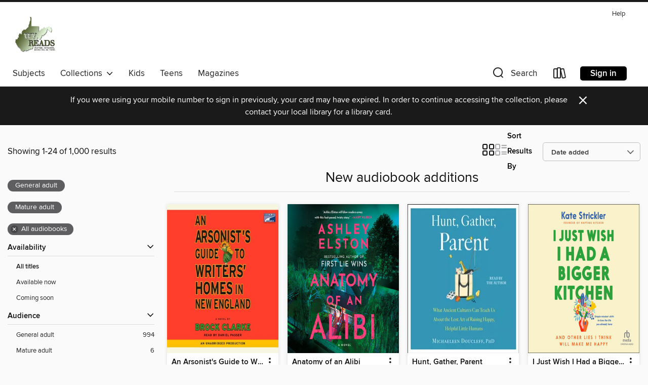

--- FILE ---
content_type: text/html; charset=utf-8
request_url: https://wvreads.overdrive.com/wvreads-raleigh/content/collection/34173
body_size: 55570
content:
<!DOCTYPE html>
<html lang="en" dir="ltr" class="no-js">
    <head>
        
    
        
            
        
    

    <meta name="twitter:title" property="og:title" content="West Virginia Reads"/>
    <meta name="twitter:description" property="og:description" content="See the &quot;New audiobook additions&quot; collection from West Virginia Reads."/>
    <meta name="twitter:image" property="og:image" content="https://thunder.cdn.overdrive.com/logos/crushed/2912.png?1"/>
    <meta property="og:url" content="/wvreads-raleigh/content/collection/34173"/>
    <meta name="twitter:card" content="summary" />
    <meta property="og:site_name" content="West Virginia Reads" />
    <meta name="twitter:site" content="@OverDriveLibs" />
    <meta property="og:locale" content="en" />
    <meta name="description" content="See the &quot;New audiobook additions&quot; collection from West Virginia Reads." />

        <meta http-equiv="X-UA-Compatible" content="IE=edge,chrome=1">
<meta name="viewport" content="width=device-width, initial-scale=1.0 user-scalable=1">





    
        
        
            
        

        <title>New audiobook additions - West Virginia Reads - OverDrive</title>
    


<link rel='shortcut icon' type='image/x-icon' href='https://lightning.od-cdn.com/static/img/favicon.bb86d660d3929b5c0c65389d6a8e8aba.ico' />


    
        <meta name="twitter:title" property="og:title" content="West Virginia Reads"/>
        <meta name="twitter:description" property="og:description" content="Browse, borrow, and enjoy titles from the West Virginia Reads digital collection."/>
        <meta name="twitter:image" property="og:image" content="https://thunder.cdn.overdrive.com/logos/crushed/2912.png?1"/>
        <meta property="og:url" content="/wvreads-raleigh/content/collection/34173"/>
        <meta name="twitter:card" content="summary" />
        <meta property="og:site_name" content="West Virginia Reads" />
        <meta name="twitter:site" content="@OverDriveLibs" />
        <meta property="og:locale" content="en" />
        
    
<!-- iOS smart app banner -->
    <meta name="apple-itunes-app" content="app-id=1076402606" />
    <!-- Google Play app banner -->
    <link rel="manifest" href="https://lightning.od-cdn.com/static/manifest.ed71e3d923d287cd1dce64ae0d3cc8b8.json">
    <meta name="google-play-app" content="app-id=com.overdrive.mobile.android.libby" />
    <!-- Windows Store app banner -->
    <meta name="msApplication-ID" content="2FA138F6.LibbybyOverDrive" />
    <meta name="msApplication-PackageFamilyName" content="2FA138F6.LibbybyOverDrive_daecb9042jmvt" />


        <link rel="stylesheet" type="text/css" href="https://lightning.od-cdn.com/static/vendor.bundle.min.5eabf64aeb625aca9acda7ccc8bb0256.css" onerror="cdnError(this)" />
        <link rel="stylesheet" type="text/css" href="https://lightning.od-cdn.com/static/app.bundle.min.0daacbc20b85e970d37a37fe3fc3b92b.css" onerror="cdnError(this)" />
        <link rel='shortcut icon' type='image/x-icon' href='https://lightning.od-cdn.com/static/img/favicon.bb86d660d3929b5c0c65389d6a8e8aba.ico' />

        
    <link rel="stylesheet" type="text/css" href="https://lightning.od-cdn.com/static/faceted-media.min.4cf2f9699e20c37ba2839a67bcf88d4d.css" />


        

<link rel="stylesheet" type="text/css" href="/assets/v3/css/45b2cd3100fbdebbdb6e3d5fa7e06ec7/colors.css?primary=%2340590e&primaryR=64&primaryG=89&primaryB=14&primaryFontColor=%23fff&secondary=%231a1a1a&secondaryR=26&secondaryG=26&secondaryB=26&secondaryFontColor=%23fff&bannerIsSecondaryColor=false&defaultColor=%23222">

        <script>
    window.OverDrive = window.OverDrive || {};
    window.OverDrive.colors = {};
    window.OverDrive.colors.primary = "#40590e";
    window.OverDrive.colors.secondary = "#1a1a1a";
    window.OverDrive.tenant = 100000;
    window.OverDrive.libraryName = "West Virginia Reads";
    window.OverDrive.advantageKey = "wvreads-raleigh";
    window.OverDrive.libraryKey = "wvreads-raleigh";
    window.OverDrive.accountIds = [-1,49];
    window.OverDrive.parentAccountKey = "wvreads";
    window.OverDrive.allFeatures = "";
    window.OverDrive.libraryConfigurations = {"autocomplete":{"enabled":true},"content-holds":{"enabled":true},"getACard":{"enabled":false},"backToMainCollectionLink":{"enabled":true},"promoteLibby":{"enabled":true},"switchToLibby":{"enabled":true},"disableOdAppAccess":{"enabled":true},"bannerIsSecondaryColor":{"enabled":false},"lexileScores":{"enabled":true},"atosLevels":{"enabled":true},"gradeLevels":{"enabled":true},"interestLevels":{"enabled":true},"readingHistory":{"enabled":true},"reciprocalLending":{"enabled":true},"OzoneAuthentication":{"enabled":true},"Notifications":{"enabled":true},"kindleFooter":{"enabled":true},"kindleNav":{"enabled":true},"kindleLoanFormatLimit":{"enabled":true},"kindleSearchOffer":{"enabled":true},"kindleLoanOffer":{"enabled":true},"sampleOnlyMode":{},"luckyDayMenuLink":{"enabled":true},"disableWishlist":{"enabled":false},"simplifiedNavigationBar":{"enabled":false},"geo-idc":{"enabled":false},"libby-footer-promo":{"enabled":false}};
    window.OverDrive.mediaItems = {"133450":{"reserveId":"da941584-aee2-4e0d-9487-6a969dd4c87e","subjects":[{"id":"26","name":"Fiction"},{"id":"49","name":"Literature"},{"id":"123","name":"Humor (Fiction)"}],"bisacCodes":["FIC016000","FIC052000"],"bisac":[{"code":"FIC016000","description":"Fiction / Humorous / General"},{"code":"FIC052000","description":"Fiction / Satire"}],"levels":[],"creators":[{"id":13337,"name":"Brock Clarke","role":"Author","sortName":"Clarke, Brock"},{"id":365392,"name":"Daniel Passer","role":"Narrator","sortName":"Passer, Daniel"}],"languages":[{"id":"en","name":"English"}],"imprint":{"id":"61758","name":"Random House Audio"},"isBundledChild":false,"ratings":{"maturityLevel":{"id":"generalcontent","name":"General content"},"naughtyScore":{"id":"GeneralContent","name":"General content"}},"constraints":{"isDisneyEulaRequired":false},"reviewCounts":{"premium":2,"publisherSupplier":0},"awards":[{"id":95,"description":"Notable Books for Adults","source":"Notable Books Council"}],"isAvailable":false,"isPreReleaseTitle":false,"estimatedReleaseDate":"2007-09-04T04:00:00Z","sample":{"href":"https://samples.overdrive.com/?crid=DA941584-AEE2-4E0D-9487-6A969DD4C87E&.epub-sample.overdrive.com"},"publisher":{"id":"1686","name":"Books on Tape"},"description":"Sam Pulsifer, the hapless hero of this incendiary novel, has come to the end of a very long and unusual journey, and for the second time in his life he has the time to think about all the things that have and have not come to pass.<br>The truth...","availableCopies":0,"ownedCopies":1,"luckyDayAvailableCopies":0,"luckyDayOwnedCopies":0,"holdsCount":1,"holdsRatio":1,"estimatedWaitDays":28,"isFastlane":false,"availabilityType":"normal","isRecommendableToLibrary":true,"isOwned":true,"isHoldable":true,"isAdvantageFiltered":false,"visitorEligible":false,"juvenileEligible":false,"youngAdultEligible":false,"contentAccessLevels":0,"classifications":{},"type":{"id":"audiobook","name":"Audiobook"},"covers":{"cover150Wide":{"href":"https://img1.od-cdn.com/ImageType-150/1191-1/DA9/415/84/{DA941584-AEE2-4E0D-9487-6A969DD4C87E}Img150.jpg","height":200,"width":150,"primaryColor":{"hex":"#F5F7E1","rgb":{"red":245,"green":247,"blue":225}},"isPlaceholderImage":false},"cover300Wide":{"href":"https://img2.od-cdn.com/ImageType-400/1191-1/DA9/415/84/{DA941584-AEE2-4E0D-9487-6A969DD4C87E}Img400.jpg","height":400,"width":300,"primaryColor":{"hex":"#F7F6E2","rgb":{"red":247,"green":246,"blue":226}},"isPlaceholderImage":false},"cover510Wide":{"href":"https://img2.od-cdn.com/ImageType-100/1191-1/{DA941584-AEE2-4E0D-9487-6A969DD4C87E}Img100.jpg","height":680,"width":510,"primaryColor":{"hex":"#F7F6E1","rgb":{"red":247,"green":246,"blue":225}},"isPlaceholderImage":false}},"id":"133450","firstCreatorName":"Brock Clarke","firstCreatorId":13337,"firstCreatorSortName":"Clarke, Brock","title":"An Arsonist's Guide to Writers' Homes in New England","sortTitle":"Arsonists Guide to Writers Homes in New England","starRating":3,"starRatingCount":157,"edition":"Unabridged","publishDate":"2007-09-04T00:00:00Z","publishDateText":"09/04/2007","formats":[{"identifiers":[{"type":"ISBN","value":"9780739357880"},{"type":"8","value":"penguinrandomhouse_audio#9780739357880"},{"type":"LibraryISBN","value":"9781415944486"}],"rights":[],"fileSize":306643902,"onSaleDateUtc":"2007-09-04T04:00:00+00:00","duration":"10:38:50","hasAudioSynchronizedText":false,"isBundleParent":false,"isbn":"9781415944486","bundledContent":[],"sample":{"href":"https://samples.overdrive.com/?crid=DA941584-AEE2-4E0D-9487-6A969DD4C87E&.epub-sample.overdrive.com"},"fulfillmentType":"bifocal","id":"audiobook-overdrive","name":"OverDrive Listen audiobook"},{"identifiers":[{"type":"ISBN","value":"9780739357880"},{"type":"8","value":"penguinrandomhouse_audio#9780739357880"},{"type":"LibraryISBN","value":"9781415944486"}],"rights":[],"fileSize":306976833,"onSaleDateUtc":"2007-09-04T04:00:00+00:00","partCount":9,"duration":"10:38:50","hasAudioSynchronizedText":false,"isBundleParent":false,"isbn":"9781415944486","bundledContent":[],"sample":{"href":"https://excerpts.cdn.overdrive.com/FormatType-425/1191-1/133450-TheArsonistsGuideToWritersHomes.mp3"},"fulfillmentType":"odm","id":"audiobook-mp3","name":"MP3 audiobook"}],"publisherAccount":{"id":"2792","name":"Books on Tape"}},"1448786":{"reserveId":"c2638de0-ca0e-4ba1-8560-c3e1a38534eb","subjects":[{"id":"26","name":"Fiction"},{"id":"86","name":"Suspense"},{"id":"100","name":"Thriller"}],"bisacCodes":["FIC002000","FIC030000","FIC031070"],"bisac":[{"code":"FIC002000","description":"Fiction / Action & Adventure"},{"code":"FIC030000","description":"Fiction / Thrillers / Suspense"},{"code":"FIC031070","description":"Fiction / Thrillers / Supernatural"}],"levels":[],"creators":[{"id":550871,"name":"James Rollins","role":"Author","sortName":"Rollins, James"},{"id":134026,"name":"Rebecca Cantrell","role":"Author","sortName":"Cantrell, Rebecca"},{"id":236708,"name":"Christian Baskous","role":"Narrator","sortName":"Baskous, Christian"}],"languages":[{"id":"en","name":"English"}],"imprint":{"id":"185117","name":"William Morrow"},"isBundledChild":false,"ratings":{"maturityLevel":{"id":"generalcontent","name":"General content"},"naughtyScore":{"id":"GeneralContent","name":"General content"}},"constraints":{"isDisneyEulaRequired":false},"reviewCounts":{"premium":3,"publisherSupplier":0},"isAvailable":false,"isPreReleaseTitle":false,"estimatedReleaseDate":"2013-12-10T05:00:00Z","sample":{"href":"https://samples.overdrive.com/?crid=C2638DE0-CA0E-4BA1-8560-C3E1A38534EB&.epub-sample.overdrive.com"},"publisher":{"id":"582","name":"HarperCollins"},"series":"Order of the Sanguines","description":"<p>In this riveting follow-up to The Blood Gospel, the first book in the thrilling and atmospheric Order of the Sanguine series, New York Times bestselling authors James Rollins and Rebecca Cantrell deliver a tale of international adventure,...","availableCopies":0,"ownedCopies":1,"luckyDayAvailableCopies":0,"luckyDayOwnedCopies":0,"holdsCount":0,"holdsRatio":0,"estimatedWaitDays":14,"isFastlane":false,"availabilityType":"normal","isRecommendableToLibrary":true,"isOwned":true,"isHoldable":true,"isAdvantageFiltered":false,"visitorEligible":false,"juvenileEligible":false,"youngAdultEligible":false,"contentAccessLevels":0,"classifications":{},"type":{"id":"audiobook","name":"Audiobook"},"covers":{"cover150Wide":{"href":"https://img1.od-cdn.com/ImageType-150/0293-1/C26/38D/E0/{C2638DE0-CA0E-4BA1-8560-C3E1A38534EB}Img150.jpg","height":200,"width":150,"primaryColor":{"hex":"#0D1019","rgb":{"red":13,"green":16,"blue":25}},"isPlaceholderImage":false},"cover300Wide":{"href":"https://img2.od-cdn.com/ImageType-400/0293-1/C26/38D/E0/{C2638DE0-CA0E-4BA1-8560-C3E1A38534EB}Img400.jpg","height":400,"width":300,"primaryColor":{"hex":"#0F0D18","rgb":{"red":15,"green":13,"blue":24}},"isPlaceholderImage":false},"cover510Wide":{"href":"https://img2.od-cdn.com/ImageType-100/0293-1/{C2638DE0-CA0E-4BA1-8560-C3E1A38534EB}Img100.jpg","height":680,"width":510,"primaryColor":{"hex":"#0E0E18","rgb":{"red":14,"green":14,"blue":24}},"isPlaceholderImage":false}},"id":"1448786","firstCreatorName":"James Rollins","firstCreatorId":550871,"firstCreatorSortName":"Rollins, James","title":"Innocent Blood","sortTitle":"Innocent Blood","starRating":3.5,"starRatingCount":285,"edition":"Unabridged","publishDate":"2013-12-10T00:00:00Z","publishDateText":"12/10/2013","formats":[{"identifiers":[{"type":"ISBN","value":"9780062308528"}],"rights":[],"fileSize":451078474,"onSaleDateUtc":"2013-12-10T05:00:00+00:00","duration":"15:39:44","hasAudioSynchronizedText":false,"isBundleParent":false,"isbn":"9780062308528","bundledContent":[],"sample":{"href":"https://samples.overdrive.com/?crid=C2638DE0-CA0E-4BA1-8560-C3E1A38534EB&.epub-sample.overdrive.com"},"fulfillmentType":"bifocal","id":"audiobook-overdrive","name":"OverDrive Listen audiobook"},{"identifiers":[{"type":"ISBN","value":"9780062308528"}],"rights":[],"fileSize":451133394,"onSaleDateUtc":"2013-12-10T05:00:00+00:00","partCount":13,"duration":"15:39:39","hasAudioSynchronizedText":false,"isBundleParent":false,"isbn":"9780062308528","bundledContent":[],"sample":{"href":"https://excerpts.cdn.overdrive.com/FormatType-425/0293-1/1448786-InnocentBlood.mp3"},"fulfillmentType":"odm","id":"audiobook-mp3","name":"MP3 audiobook"}],"publisherAccount":{"id":"436","name":"HarperCollins Publishers Inc."},"detailedSeries":{"seriesId":583332,"seriesName":"Order of the Sanguines","readingOrder":"2","rank":13}},"2104336":{"reserveId":"424ede11-5a01-4ca2-a261-93544390b635","subjects":[{"id":"26","name":"Fiction"},{"id":"100","name":"Thriller"}],"bisacCodes":["FIC002000","FIC031000"],"bisac":[{"code":"FIC002000","description":"Fiction / Action & Adventure"},{"code":"FIC031000","description":"Fiction / Thrillers / General"}],"levels":[],"creators":[{"id":550871,"name":"James Rollins","role":"Author","sortName":"Rollins, James"},{"id":134026,"name":"Rebecca Cantrell","role":"Author","sortName":"Cantrell, Rebecca"},{"id":236708,"name":"Christian Baskous","role":"Narrator","sortName":"Baskous, Christian"}],"languages":[{"id":"en","name":"English"}],"imprint":{"id":"185117","name":"William Morrow"},"isBundledChild":false,"ratings":{"maturityLevel":{"id":"generalcontent","name":"General content"},"naughtyScore":{"id":"GeneralContent","name":"General content"}},"constraints":{"isDisneyEulaRequired":false},"reviewCounts":{"premium":1,"publisherSupplier":0},"awards":[{"id":97,"description":"The New York Times Best Seller List","source":"The New York Times"}],"isAvailable":false,"isPreReleaseTitle":false,"estimatedReleaseDate":"2015-02-10T05:00:00Z","sample":{"href":"https://samples.overdrive.com/?crid=424EDE11-5A01-4CA2-A261-93544390B635&.epub-sample.overdrive.com"},"publisher":{"id":"582","name":"HarperCollins"},"series":"Order of the Sanguines","description":"<p>In a masterpiece of supernatural mystery and apocalyptic prophecy, New York Times bestselling authors James Rollins and Rebecca Cantrell bring to a thunderous conclusion their epic trilogy of novels set between the worlds of shadow and light,...","availableCopies":0,"ownedCopies":1,"luckyDayAvailableCopies":0,"luckyDayOwnedCopies":0,"holdsCount":0,"holdsRatio":0,"estimatedWaitDays":14,"isFastlane":false,"availabilityType":"normal","isRecommendableToLibrary":true,"isOwned":true,"isHoldable":true,"isAdvantageFiltered":false,"visitorEligible":false,"juvenileEligible":false,"youngAdultEligible":false,"contentAccessLevels":0,"classifications":{},"type":{"id":"audiobook","name":"Audiobook"},"covers":{"cover150Wide":{"href":"https://img2.od-cdn.com/ImageType-150/0293-1/424/EDE/11/{424EDE11-5A01-4CA2-A261-93544390B635}Img150.jpg","height":200,"width":150,"primaryColor":{"hex":"#090708","rgb":{"red":9,"green":7,"blue":8}},"isPlaceholderImage":false},"cover300Wide":{"href":"https://img2.od-cdn.com/ImageType-400/0293-1/424/EDE/11/{424EDE11-5A01-4CA2-A261-93544390B635}Img400.jpg","height":400,"width":300,"primaryColor":{"hex":"#090708","rgb":{"red":9,"green":7,"blue":8}},"isPlaceholderImage":false},"cover510Wide":{"href":"https://img3.od-cdn.com/ImageType-100/0293-1/{424EDE11-5A01-4CA2-A261-93544390B635}Img100.jpg","height":680,"width":510,"primaryColor":{"hex":"#090708","rgb":{"red":9,"green":7,"blue":8}},"isPlaceholderImage":false}},"id":"2104336","firstCreatorName":"James Rollins","firstCreatorId":550871,"firstCreatorSortName":"Rollins, James","title":"Blood Infernal","sortTitle":"Blood Infernal","starRating":3.7,"starRatingCount":280,"edition":"Unabridged","publishDate":"2015-02-10T00:00:00Z","publishDateText":"02/10/2015","formats":[{"identifiers":[{"type":"ISBN","value":"9780062403094"}],"rights":[],"fileSize":456488532,"onSaleDateUtc":"2015-02-10T05:00:00+00:00","duration":"15:51:01","hasAudioSynchronizedText":false,"isBundleParent":false,"isbn":"9780062403094","bundledContent":[],"sample":{"href":"https://samples.overdrive.com/?crid=424EDE11-5A01-4CA2-A261-93544390B635&.epub-sample.overdrive.com"},"fulfillmentType":"bifocal","id":"audiobook-overdrive","name":"OverDrive Listen audiobook"},{"identifiers":[{"type":"ISBN","value":"9780062403094"}],"rights":[],"fileSize":456547666,"onSaleDateUtc":"2015-02-10T05:00:00+00:00","partCount":14,"duration":"15:50:54","hasAudioSynchronizedText":false,"isBundleParent":false,"isbn":"9780062403094","bundledContent":[],"sample":{"href":"https://excerpts.cdn.overdrive.com/FormatType-425/0293-1/2104336-BloodInfernal.mp3"},"fulfillmentType":"odm","id":"audiobook-mp3","name":"MP3 audiobook"}],"publisherAccount":{"id":"436","name":"HarperCollins Publishers Inc."},"detailedSeries":{"seriesId":583332,"seriesName":"Order of the Sanguines","readingOrder":"3","rank":20}},"3205131":{"reserveId":"253cd656-e395-489c-9634-94abe9ae8c75","subjects":[{"id":"36","name":"History"},{"id":"79","name":"Science"},{"id":"92","name":"True Crime"},{"id":"111","name":"Nonfiction"}],"bisacCodes":["HIS036120","SOC004000","TRU007000"],"bisac":[{"code":"HIS036120","description":"History / United States / State & Local / South (AL, AR, FL, GA, KY, LA, MS, NC, SC, TN, VA, WV)"},{"code":"SOC004000","description":"Social Science / Criminology"},{"code":"TRU007000","description":"True Crime / Forensics"}],"levels":[],"creators":[{"id":371359,"name":"Radley Balko","role":"Author","sortName":"Balko, Radley"},{"id":1249358,"name":"Tucker Carrington","role":"Author","sortName":"Carrington, Tucker"},{"id":518762,"name":"John Grisham","role":"Author of introduction, etc.","sortName":"Grisham, John"},{"id":19149,"name":"Robert Fass","role":"Narrator","sortName":"Fass, Robert"}],"languages":[{"id":"en","name":"English"}],"imprint":{"id":"92534","name":"PublicAffairs"},"isBundledChild":false,"ratings":{"maturityLevel":{"id":"generalcontent","name":"General content"},"naughtyScore":{"id":"GeneralContent","name":"General content"}},"constraints":{"isDisneyEulaRequired":false},"reviewCounts":{"premium":6,"publisherSupplier":0},"awards":[{"id":75,"description":"Audie Award Nominee","source":"Audio Publishers Association"}],"isAvailable":false,"isPreReleaseTitle":false,"estimatedReleaseDate":"2018-02-27T05:00:00Z","sample":{"href":"https://samples.overdrive.com/?crid=253cd656-e395-489c-9634-94abe9ae8c75&.epub-sample.overdrive.com"},"publisher":{"id":"34375","name":"Hachette Audio"},"subtitle":"A True Story of Injustice in the American South","description":"<B>\"A haunting true crime tale of systemic incompetence and racism\" (<I>New York Times</I>) &#8211; and its devastating effect on innocent lives</B><BR /> After two three-year-old girls were raped and murdered in rural Mississippi, law...","availableCopies":0,"ownedCopies":1,"luckyDayAvailableCopies":0,"luckyDayOwnedCopies":0,"holdsCount":0,"holdsRatio":0,"estimatedWaitDays":14,"isFastlane":false,"availabilityType":"normal","isRecommendableToLibrary":true,"isOwned":true,"isHoldable":true,"isAdvantageFiltered":false,"visitorEligible":false,"juvenileEligible":false,"youngAdultEligible":false,"contentAccessLevels":0,"classifications":{},"type":{"id":"audiobook","name":"Audiobook"},"covers":{"cover150Wide":{"href":"https://img1.od-cdn.com/ImageType-150/0887-1/253/CD6/56/{253CD656-E395-489C-9634-94ABE9AE8C75}Img150.jpg","height":200,"width":150,"primaryColor":{"hex":"#020202","rgb":{"red":2,"green":2,"blue":2}},"isPlaceholderImage":false},"cover300Wide":{"href":"https://img1.od-cdn.com/ImageType-400/0887-1/253/CD6/56/{253CD656-E395-489C-9634-94ABE9AE8C75}Img400.jpg","height":400,"width":300,"primaryColor":{"hex":"#020202","rgb":{"red":2,"green":2,"blue":2}},"isPlaceholderImage":false},"cover510Wide":{"href":"https://img2.od-cdn.com/ImageType-100/0887-1/{253CD656-E395-489C-9634-94ABE9AE8C75}Img100.jpg","height":680,"width":510,"primaryColor":{"hex":"#020202","rgb":{"red":2,"green":2,"blue":2}},"isPlaceholderImage":false}},"id":"3205131","firstCreatorName":"Radley Balko","firstCreatorId":371359,"firstCreatorSortName":"Balko, Radley","title":"The Cadaver King and the Country Dentist","sortTitle":"Cadaver King and the Country Dentist A True Story of Injustice in the American South","starRating":3.6,"starRatingCount":405,"edition":"Unabridged","publishDate":"2018-02-27T00:00:00Z","publishDateText":"02/27/2018","formats":[{"identifiers":[{"type":"ISBN","value":"9781478947295"}],"rights":[],"fileSize":425213067,"onSaleDateUtc":"2018-02-27T05:00:00+00:00","duration":"14:45:51","hasAudioSynchronizedText":false,"isBundleParent":false,"isbn":"9781478947295","bundledContent":[],"sample":{"href":"https://samples.overdrive.com/?crid=253cd656-e395-489c-9634-94abe9ae8c75&.epub-sample.overdrive.com"},"fulfillmentType":"bifocal","id":"audiobook-overdrive","name":"OverDrive Listen audiobook"},{"identifiers":[{"type":"ISBN","value":"9781478947295"}],"rights":[],"fileSize":425269710,"onSaleDateUtc":"2018-02-27T05:00:00+00:00","partCount":16,"duration":"14:52:52","hasAudioSynchronizedText":false,"isBundleParent":false,"isbn":"9781478947295","bundledContent":[],"sample":{"href":"https://excerpts.cdn.overdrive.com/FormatType-425/0887-1/3205131-TheCadaverKingAndTheCountryDentist.mp3"},"fulfillmentType":"odm","id":"audiobook-mp3","name":"MP3 audiobook"}],"publisherAccount":{"id":"16380","name":"Hachette Audio"}},"3205659":{"reserveId":"c84bff48-8248-428f-a7a0-d3360d77b50f","subjects":[{"id":"24","name":"Fantasy"},{"id":"26","name":"Fiction"},{"id":"80","name":"Science Fiction"}],"bisacCodes":["FIC009070","FIC028070","FIC055000"],"bisac":[{"code":"FIC009070","description":"Fiction / Fantasy / Dark Fantasy"},{"code":"FIC028070","description":"Fiction / Science Fiction / Apocalyptic & Post-Apocalyptic"},{"code":"FIC055000","description":"Fiction / Dystopian"}],"levels":[],"creators":[{"id":524458,"name":"C. Robert Cargill","role":"Author","sortName":"Cargill, C. Robert"},{"id":37780,"name":"Eva Kaminsky","role":"Narrator","sortName":"Kaminsky, Eva"}],"languages":[{"id":"en","name":"English"}],"imprint":{"id":"6576","name":"Harper Voyager"},"isBundledChild":false,"ratings":{"maturityLevel":{"id":"generalcontent","name":"General content"},"naughtyScore":{"id":"GeneralContent","name":"General content"}},"constraints":{"isDisneyEulaRequired":false},"reviewCounts":{"premium":3,"publisherSupplier":0},"isAvailable":false,"isPreReleaseTitle":false,"estimatedReleaseDate":"2017-09-05T04:00:00Z","sample":{"href":"https://samples.overdrive.com/?crid=c84bff48-8248-428f-a7a0-d3360d77b50f&.epub-sample.overdrive.com"},"publisher":{"id":"582","name":"HarperCollins"},"subtitle":"A Novel","description":"<p>A scavenger robot wanders in the wasteland created by a war that has destroyed humanity in this evocative post-apocalyptic \"\"robot western\"\" from the critically acclaimed author, screenwriter, and noted film critic.</p><p>It's been thirty...","availableCopies":0,"ownedCopies":1,"luckyDayAvailableCopies":0,"luckyDayOwnedCopies":0,"holdsCount":5,"holdsRatio":5,"estimatedWaitDays":84,"isFastlane":false,"availabilityType":"normal","isRecommendableToLibrary":true,"isOwned":true,"isHoldable":true,"isAdvantageFiltered":false,"visitorEligible":false,"juvenileEligible":false,"youngAdultEligible":false,"contentAccessLevels":0,"classifications":{},"type":{"id":"audiobook","name":"Audiobook"},"covers":{"cover150Wide":{"href":"https://img2.od-cdn.com/ImageType-150/0293-1/{C84BFF48-8248-428F-A7A0-D3360D77B50F}IMG150.JPG","height":200,"width":150,"primaryColor":{"hex":"#394946","rgb":{"red":57,"green":73,"blue":70}},"isPlaceholderImage":false},"cover300Wide":{"href":"https://img3.od-cdn.com/ImageType-400/0293-1/{C84BFF48-8248-428F-A7A0-D3360D77B50F}IMG400.JPG","height":400,"width":300,"primaryColor":{"hex":"#446D69","rgb":{"red":68,"green":109,"blue":105}},"isPlaceholderImage":false},"cover510Wide":{"href":"https://img1.od-cdn.com/ImageType-100/0293-1/{C84BFF48-8248-428F-A7A0-D3360D77B50F}IMG100.JPG","height":680,"width":510,"primaryColor":{"hex":"#4D776B","rgb":{"red":77,"green":119,"blue":107}},"isPlaceholderImage":false}},"id":"3205659","firstCreatorName":"C. Robert Cargill","firstCreatorId":524458,"firstCreatorSortName":"Cargill, C. Robert","title":"Sea of Rust","sortTitle":"Sea of Rust A Novel","starRating":4,"starRatingCount":224,"edition":"Unabridged","publishDate":"2017-09-05T00:00:00Z","publishDateText":"09/05/2017","formats":[{"identifiers":[{"type":"ISBN","value":"9780062742407"},{"type":"8","value":"harpercollins_audio#9780062742407"}],"rights":[],"fileSize":300628829,"onSaleDateUtc":"2017-09-05T04:00:00+00:00","duration":"10:26:17","hasAudioSynchronizedText":false,"isBundleParent":false,"isbn":"9780062742407","bundledContent":[],"sample":{"href":"https://samples.overdrive.com/?crid=c84bff48-8248-428f-a7a0-d3360d77b50f&.epub-sample.overdrive.com"},"fulfillmentType":"bifocal","id":"audiobook-overdrive","name":"OverDrive Listen audiobook"},{"identifiers":[{"type":"ISBN","value":"9780062742407"},{"type":"8","value":"harpercollins_audio#9780062742407"}],"rights":[],"fileSize":300747147,"onSaleDateUtc":"2017-09-05T04:00:00+00:00","partCount":34,"duration":"10:25:59","hasAudioSynchronizedText":false,"isBundleParent":false,"isbn":"9780062742407","bundledContent":[],"sample":{"href":"https://excerpts.cdn.overdrive.com/FormatType-425/0293-1/3205659-SeaOfRust.mp3"},"fulfillmentType":"odm","id":"audiobook-mp3","name":"MP3 audiobook"}],"publisherAccount":{"id":"436","name":"HarperCollins Publishers Inc."}},"5589186":{"reserveId":"725d2537-2713-438d-bb5e-bcc969b1ea02","subjects":[{"id":"23","name":"Family & Relationships"},{"id":"83","name":"Sociology"},{"id":"111","name":"Nonfiction"}],"bisacCodes":["FAM034000","SOC002010","SOC047000"],"bisac":[{"code":"FAM034000","description":"Family & Relationships / Parenting / General"},{"code":"SOC002010","description":"Social Science / Anthropology / Cultural & Social"},{"code":"SOC047000","description":"Social Science / Children's Studies"}],"levels":[],"creators":[{"id":1455224,"name":"Michaeleen Doucleff","role":"Author","sortName":"Doucleff, Michaeleen"},{"id":1455224,"name":"Michaeleen Doucleff","role":"Narrator","sortName":"Doucleff, Michaeleen"}],"languages":[{"id":"en","name":"English"}],"isBundledChild":false,"ratings":{"maturityLevel":{"id":"generalcontent","name":"General content"},"naughtyScore":{"id":"GeneralContent","name":"General content"}},"constraints":{"isDisneyEulaRequired":false},"reviewCounts":{"premium":1,"publisherSupplier":0},"isAvailable":false,"isPreReleaseTitle":false,"estimatedReleaseDate":"2021-03-02T05:00:00Z","sample":{"href":"https://samples.overdrive.com/?crid=725d2537-2713-438d-bb5e-bcc969b1ea02&.epub-sample.overdrive.com"},"publisher":{"id":"36805","name":"Simon & Schuster Audio"},"subtitle":"What Ancient Cultures Can Teach Us About the Lost Art of Raising Happy, Helpful Little Humans","description":"<b><i>NEW YORK TIMES </i>BESTSELLER</b><BR> <BR><b>The oldest cultures in the world have mastered the art of raising happy, well-adjusted children. What can we learn from them?</b><BR> <BR><b>\"<i>Hunt, Gather, Parent</i> is full of smart ideas...","availableCopies":0,"ownedCopies":1,"luckyDayAvailableCopies":0,"luckyDayOwnedCopies":0,"holdsCount":5,"holdsRatio":5,"estimatedWaitDays":84,"isFastlane":false,"availabilityType":"normal","isRecommendableToLibrary":true,"isOwned":true,"isHoldable":true,"isAdvantageFiltered":false,"visitorEligible":false,"juvenileEligible":false,"youngAdultEligible":false,"contentAccessLevels":0,"classifications":{},"type":{"id":"audiobook","name":"Audiobook"},"covers":{"cover150Wide":{"href":"https://img3.od-cdn.com/ImageType-150/5054-1/725/D25/37/{725D2537-2713-438D-BB5E-BCC969B1EA02}Img150.jpg","height":200,"width":150,"primaryColor":{"hex":"#F9FFFF","rgb":{"red":249,"green":255,"blue":255}},"isPlaceholderImage":false},"cover300Wide":{"href":"https://img3.od-cdn.com/ImageType-400/5054-1/725/D25/37/{725D2537-2713-438D-BB5E-BCC969B1EA02}Img400.jpg","height":400,"width":300,"primaryColor":{"hex":"#EEF3EF","rgb":{"red":238,"green":243,"blue":239}},"isPlaceholderImage":false},"cover510Wide":{"href":"https://img1.od-cdn.com/ImageType-100/5054-1/{725D2537-2713-438D-BB5E-BCC969B1EA02}Img100.jpg","height":680,"width":510,"primaryColor":{"hex":"#949496","rgb":{"red":148,"green":148,"blue":150}},"isPlaceholderImage":false}},"id":"5589186","firstCreatorName":"Michaeleen Doucleff","firstCreatorId":1455224,"firstCreatorSortName":"Doucleff, Michaeleen","title":"Hunt, Gather, Parent","sortTitle":"Hunt Gather Parent What Ancient Cultures Can Teach Us About the Lost Art of Raising Happy Helpful Little Humans","starRating":3.9,"starRatingCount":122,"edition":"Unabridged","publishDate":"2021-03-02T00:00:00Z","publishDateText":"03/02/2021","formats":[{"identifiers":[{"type":"ISBN","value":"9781797118291"},{"type":"8","value":"simonandschuster_audio#9781797118291"}],"rights":[],"fileSize":322209537,"onSaleDateUtc":"2021-03-02T05:00:00+00:00","duration":"11:11:16","hasAudioSynchronizedText":false,"isBundleParent":false,"isbn":"9781797118291","bundledContent":[],"sample":{"href":"https://samples.overdrive.com/?crid=725d2537-2713-438d-bb5e-bcc969b1ea02&.epub-sample.overdrive.com"},"fulfillmentType":"bifocal","id":"audiobook-overdrive","name":"OverDrive Listen audiobook"},{"identifiers":[{"type":"ISBN","value":"9781797118291"},{"type":"8","value":"simonandschuster_audio#9781797118291"}],"rights":[],"fileSize":322247856,"onSaleDateUtc":"2021-03-02T05:00:00+00:00","partCount":11,"duration":"11:17:14","hasAudioSynchronizedText":false,"isBundleParent":false,"isbn":"9781797118291","bundledContent":[],"fulfillmentType":"odm","id":"audiobook-mp3","name":"MP3 audiobook"}],"publisherAccount":{"id":"18052","name":"Simon & Schuster - Audiobooks"}},"10216752":{"reserveId":"1d459d2b-06b1-4d9e-906c-e900158c402b","subjects":[{"id":"36","name":"History"},{"id":"92","name":"True Crime"},{"id":"111","name":"Nonfiction"}],"bisacCodes":["HIS036120","TRU002000","TRU006000"],"bisac":[{"code":"HIS036120","description":"History / United States / State & Local / South (AL, AR, FL, GA, KY, LA, MS, NC, SC, TN, VA, WV)"},{"code":"TRU002000","description":"True Crime / Murder / General"},{"code":"TRU006000","description":"True Crime / Abductions, Kidnappings & Missing Persons"}],"levels":[],"creators":[{"id":74161,"name":"Mikita Brottman","role":"Author","sortName":"Brottman, Mikita"},{"id":1486579,"name":"Leon Nixon","role":"Narrator","sortName":"Nixon, Leon"}],"languages":[{"id":"en","name":"English"}],"isBundledChild":false,"ratings":{"maturityLevel":{"id":"generalcontent","name":"General content"},"naughtyScore":{"id":"GeneralContent","name":"General content"}},"constraints":{"isDisneyEulaRequired":false},"reviewCounts":{"premium":1,"publisherSupplier":0},"isAvailable":false,"isPreReleaseTitle":false,"estimatedReleaseDate":"2024-07-23T04:00:00Z","sample":{"href":"https://samples.overdrive.com/?crid=1d459d2b-06b1-4d9e-906c-e900158c402b&.epub-sample.overdrive.com"},"publisher":{"id":"36805","name":"Simon & Schuster Audio"},"subtitle":"Sex, God, and Murder in Tallahassee, Florida","description":"<b>From critically acclaimed author Mikita Brottman, a true \"psychological thriller as intricately organized as a Hitchcock movie\" (Madison Smartt Bell, author <i>All Souls' Rising</i>) about sex, religion, and murder in the deep...","availableCopies":0,"ownedCopies":1,"luckyDayAvailableCopies":0,"luckyDayOwnedCopies":0,"holdsCount":9,"holdsRatio":9,"estimatedWaitDays":140,"isFastlane":false,"availabilityType":"normal","isRecommendableToLibrary":true,"isOwned":true,"isHoldable":true,"isAdvantageFiltered":false,"visitorEligible":false,"juvenileEligible":false,"youngAdultEligible":false,"contentAccessLevels":0,"classifications":{},"type":{"id":"audiobook","name":"Audiobook"},"covers":{"cover150Wide":{"href":"https://img1.od-cdn.com/ImageType-150/5054-1/{1D459D2B-06B1-4D9E-906C-E900158C402B}IMG150.JPG","height":200,"width":150,"primaryColor":{"hex":"#0F2233","rgb":{"red":15,"green":34,"blue":51}},"isPlaceholderImage":false},"cover300Wide":{"href":"https://img2.od-cdn.com/ImageType-400/5054-1/{1D459D2B-06B1-4D9E-906C-E900158C402B}IMG400.JPG","height":400,"width":300,"primaryColor":{"hex":"#0F2233","rgb":{"red":15,"green":34,"blue":51}},"isPlaceholderImage":false},"cover510Wide":{"href":"https://img2.od-cdn.com/ImageType-100/5054-1/{1D459D2B-06B1-4D9E-906C-E900158C402B}IMG100.JPG","height":680,"width":510,"primaryColor":{"hex":"#0E2132","rgb":{"red":14,"green":33,"blue":50}},"isPlaceholderImage":false}},"id":"10216752","firstCreatorName":"Mikita Brottman","firstCreatorId":74161,"firstCreatorSortName":"Brottman, Mikita","title":"Guilty Creatures","sortTitle":"Guilty Creatures Sex God and Murder in Tallahassee Florida","starRating":3.2,"starRatingCount":17,"edition":"Unabridged","publishDate":"2024-07-23T00:00:00Z","publishDateText":"07/23/2024","formats":[{"identifiers":[{"type":"ISBN","value":"9781797175904"}],"rights":[],"fileSize":196423515,"onSaleDateUtc":"2024-07-23T04:00:00+00:00","duration":"06:49:12","hasAudioSynchronizedText":false,"isBundleParent":false,"isbn":"9781797175904","bundledContent":[],"sample":{"href":"https://samples.overdrive.com/?crid=1d459d2b-06b1-4d9e-906c-e900158c402b&.epub-sample.overdrive.com"},"fulfillmentType":"bifocal","id":"audiobook-overdrive","name":"OverDrive Listen audiobook"},{"identifiers":[{"type":"ISBN","value":"9781797175904"}],"rights":[],"fileSize":196445266,"onSaleDateUtc":"2024-07-23T04:00:00+00:00","partCount":6,"duration":"06:50:09","hasAudioSynchronizedText":false,"isBundleParent":false,"isbn":"9781797175904","bundledContent":[],"fulfillmentType":"odm","id":"audiobook-mp3","name":"MP3 audiobook"}],"publisherAccount":{"id":"18052","name":"Simon & Schuster - Audiobooks"}},"10750658":{"reserveId":"a276419b-d4ae-4d66-86bd-69609bdd88d3","subjects":[{"id":"36","name":"History"},{"id":"92","name":"True Crime"},{"id":"96","name":"Women's Studies"},{"id":"111","name":"Nonfiction"}],"bisacCodes":["HIS036040","HIS058000","TRU002000"],"bisac":[{"code":"HIS036040","description":"History / United States / 19th Century"},{"code":"HIS058000","description":"History / Women"},{"code":"TRU002000","description":"True Crime / Murder / General"}],"levels":[],"creators":[{"id":1287879,"name":"Kate Winkler Dawson","role":"Author","sortName":"Dawson, Kate Winkler"},{"id":1287879,"name":"Kate Winkler Dawson","role":"Narrator","sortName":"Dawson, Kate Winkler"}],"languages":[{"id":"en","name":"English"}],"isBundledChild":false,"ratings":{"maturityLevel":{"id":"generalcontent","name":"General content"},"naughtyScore":{"id":"GeneralContent","name":"General content"}},"constraints":{"isDisneyEulaRequired":false},"reviewCounts":{"premium":2,"publisherSupplier":0},"isAvailable":false,"isPreReleaseTitle":false,"estimatedReleaseDate":"2025-01-07T05:00:00Z","sample":{"href":"https://samples.overdrive.com/?crid=a276419b-d4ae-4d66-86bd-69609bdd88d3&.epub-sample.overdrive.com"},"publisher":{"id":"1686","name":"Books on Tape"},"subtitle":"Two Authors, One Murder, and the Real Hester Prynne","description":"<b>INSTANT <i>USA TODAY</i> BESTSELLER!<br>One of Amazon&rsquo;s Best History Books of January<br>Acclaimed journalist, podcaster, and true<i>-</i>crime historian Kate Winkler Dawson tells the true story of the scandalous murder investigation...","availableCopies":0,"ownedCopies":1,"luckyDayAvailableCopies":0,"luckyDayOwnedCopies":0,"holdsCount":3,"holdsRatio":3,"estimatedWaitDays":56,"isFastlane":false,"availabilityType":"normal","isRecommendableToLibrary":true,"isOwned":true,"isHoldable":true,"isAdvantageFiltered":false,"visitorEligible":false,"juvenileEligible":false,"youngAdultEligible":false,"contentAccessLevels":0,"classifications":{},"type":{"id":"audiobook","name":"Audiobook"},"covers":{"cover150Wide":{"href":"https://img1.od-cdn.com/ImageType-150/1191-1/{A276419B-D4AE-4D66-86BD-69609BDD88D3}IMG150.JPG","height":200,"width":150,"primaryColor":{"hex":"#454636","rgb":{"red":69,"green":70,"blue":54}},"isPlaceholderImage":false},"cover300Wide":{"href":"https://img3.od-cdn.com/ImageType-400/1191-1/{A276419B-D4AE-4D66-86BD-69609BDD88D3}IMG400.JPG","height":400,"width":300,"primaryColor":{"hex":"#444537","rgb":{"red":68,"green":69,"blue":55}},"isPlaceholderImage":false},"cover510Wide":{"href":"https://img1.od-cdn.com/ImageType-100/1191-1/{A276419B-D4AE-4D66-86BD-69609BDD88D3}IMG100.JPG","height":680,"width":510,"primaryColor":{"hex":"#434436","rgb":{"red":67,"green":68,"blue":54}},"isPlaceholderImage":false}},"id":"10750658","firstCreatorName":"Kate Winkler Dawson","firstCreatorId":1287879,"firstCreatorSortName":"Dawson, Kate Winkler","title":"The Sinners All Bow","sortTitle":"Sinners All Bow Two Authors One Murder and the Real Hester Prynne","edition":"Unabridged","publishDate":"2025-01-07T00:00:00Z","publishDateText":"01/07/2025","formats":[{"identifiers":[{"type":"ISBN","value":"9780593944264"},{"type":"LibraryISBN","value":"9780593944264"}],"rights":[],"fileSize":275641373,"onSaleDateUtc":"2025-01-07T05:00:00+00:00","duration":"09:34:14","hasAudioSynchronizedText":false,"isBundleParent":false,"isbn":"9780593944264","bundledContent":[],"sample":{"href":"https://samples.overdrive.com/?crid=a276419b-d4ae-4d66-86bd-69609bdd88d3&.epub-sample.overdrive.com"},"fulfillmentType":"bifocal","id":"audiobook-overdrive","name":"OverDrive Listen audiobook"},{"identifiers":[{"type":"ISBN","value":"9780593944264"},{"type":"LibraryISBN","value":"9780593944264"}],"rights":[],"fileSize":275677747,"onSaleDateUtc":"2025-01-07T05:00:00+00:00","partCount":10,"duration":"09:38:10","hasAudioSynchronizedText":false,"isBundleParent":false,"isbn":"9780593944264","bundledContent":[],"fulfillmentType":"odm","id":"audiobook-mp3","name":"MP3 audiobook"}],"publisherAccount":{"id":"2792","name":"Books on Tape"}},"11042157":{"reserveId":"b10cbc1d-e7ab-4493-8c79-6379a8eb9a9b","subjects":[{"id":"7","name":"Biography & Autobiography"},{"id":"67","name":"Politics"},{"id":"111","name":"Nonfiction"}],"bisacCodes":["BIO026000","POL007000","POL059000"],"bisac":[{"code":"BIO026000","description":"BIOGRAPHY & AUTOBIOGRAPHY / Memoirs"},{"code":"POL007000","description":"Political Science / Political Ideologies / Democracy"},{"code":"POL059000","description":"Political Science / World / Middle Eastern"}],"levels":[],"creators":[{"id":1217280,"name":"Omar El Akkad","role":"Author","sortName":"El Akkad, Omar"},{"id":1217280,"name":"Omar El Akkad","role":"Narrator","sortName":"El Akkad, Omar"}],"languages":[{"id":"en","name":"English"}],"isBundledChild":false,"ratings":{"maturityLevel":{"id":"generalcontent","name":"General content"},"naughtyScore":{"id":"GeneralContent","name":"General content"}},"constraints":{"isDisneyEulaRequired":false},"reviewCounts":{"premium":5,"publisherSupplier":0},"awards":[{"id":6,"description":"National Book Award","source":"National Book Foundation"}],"isAvailable":false,"isPreReleaseTitle":false,"estimatedReleaseDate":"2025-02-25T05:00:00Z","sample":{"href":"https://samples.overdrive.com/?crid=b10cbc1d-e7ab-4493-8c79-6379a8eb9a9b&.epub-sample.overdrive.com"},"publisher":{"id":"1686","name":"Books on Tape"},"description":"<b><i>NEW YORK TIMES </i>BESTSELLER&nbsp;&bull; NATIONAL BOOK AWARD WINNER &bull; A <i>NEW YORK TIMES </i>NOTABLE BOOK&nbsp;&bull; PALESTINE BOOK AWARD WINNER &bull; LONGLISTED FOR THE NATIONAL BOOK CRITICS CIRCLE AWARD FOR CRITICISM&nbsp;&bull;...","availableCopies":0,"ownedCopies":1,"luckyDayAvailableCopies":0,"luckyDayOwnedCopies":0,"holdsCount":10,"holdsRatio":10,"estimatedWaitDays":154,"isFastlane":false,"availabilityType":"normal","isRecommendableToLibrary":true,"isOwned":true,"isHoldable":true,"isAdvantageFiltered":false,"visitorEligible":false,"juvenileEligible":false,"youngAdultEligible":false,"contentAccessLevels":0,"classifications":{},"type":{"id":"audiobook","name":"Audiobook"},"covers":{"cover150Wide":{"href":"https://img1.od-cdn.com/ImageType-150/1191-1/{B10CBC1D-E7AB-4493-8C79-6379A8EB9A9B}IMG150.JPG","height":200,"width":150,"primaryColor":{"hex":"#FC4037","rgb":{"red":252,"green":64,"blue":55}},"isPlaceholderImage":false},"cover300Wide":{"href":"https://img2.od-cdn.com/ImageType-400/1191-1/{B10CBC1D-E7AB-4493-8C79-6379A8EB9A9B}IMG400.JPG","height":400,"width":300,"primaryColor":{"hex":"#FC4037","rgb":{"red":252,"green":64,"blue":55}},"isPlaceholderImage":false},"cover510Wide":{"href":"https://img1.od-cdn.com/ImageType-100/1191-1/{B10CBC1D-E7AB-4493-8C79-6379A8EB9A9B}IMG100.JPG","height":680,"width":510,"primaryColor":{"hex":"#FC4037","rgb":{"red":252,"green":64,"blue":55}},"isPlaceholderImage":false}},"id":"11042157","firstCreatorName":"Omar El Akkad","firstCreatorId":1217280,"firstCreatorSortName":"El Akkad, Omar","title":"One Day, Everyone Will Have Always Been Against This","sortTitle":"One Day Everyone Will Have Always Been Against This","edition":"Unabridged","publishDate":"2025-02-25T00:00:00Z","publishDateText":"02/25/2025","formats":[{"identifiers":[{"type":"ISBN","value":"9798217074082"},{"type":"LibraryISBN","value":"9798217074082"}],"rights":[],"fileSize":154146242,"onSaleDateUtc":"2025-02-25T05:00:00+00:00","duration":"05:21:07","hasAudioSynchronizedText":false,"isBundleParent":false,"isbn":"9798217074082","bundledContent":[],"sample":{"href":"https://samples.overdrive.com/?crid=b10cbc1d-e7ab-4493-8c79-6379a8eb9a9b&.epub-sample.overdrive.com"},"fulfillmentType":"bifocal","id":"audiobook-overdrive","name":"OverDrive Listen audiobook"},{"identifiers":[{"type":"ISBN","value":"9798217074082"},{"type":"LibraryISBN","value":"9798217074082"}],"rights":[],"fileSize":154196362,"onSaleDateUtc":"2025-02-25T05:00:00+00:00","partCount":14,"duration":"05:21:00","hasAudioSynchronizedText":false,"isBundleParent":false,"isbn":"9798217074082","bundledContent":[],"fulfillmentType":"odm","id":"audiobook-mp3","name":"MP3 audiobook"}],"publisherAccount":{"id":"2792","name":"Books on Tape"}},"11060384":{"reserveId":"471e9280-8bd6-4885-830b-dc8604f0f263","subjects":[{"id":"81","name":"Self-Improvement"},{"id":"111","name":"Nonfiction"}],"bisacCodes":["SEL000000","SEL026000","SEL029000"],"bisac":[{"code":"SEL000000","description":"Self-Help / General"},{"code":"SEL026000","description":"Self-Help / Substance Abuse & Addictions / General"},{"code":"SEL029000","description":"Self-Help / Twelve-Step Programs"}],"levels":[],"creators":[{"id":43168,"name":"Stephanie Covington","role":"Author","sortName":"Covington, Stephanie"},{"id":131400,"name":"Sarah Zimmerman","role":"Narrator","sortName":"Zimmerman, Sarah"}],"languages":[{"id":"en","name":"English"}],"isBundledChild":false,"ratings":{"maturityLevel":{"id":"generalcontent","name":"General content"},"naughtyScore":{"id":"GeneralContent","name":"General content"}},"constraints":{"isDisneyEulaRequired":false},"reviewCounts":{"premium":0,"publisherSupplier":0},"isAvailable":false,"isPreReleaseTitle":false,"estimatedReleaseDate":"2024-08-12T04:00:00Z","sample":{"href":"https://samples.overdrive.com/?crid=471e9280-8bd6-4885-830b-dc8604f0f263&.epub-sample.overdrive.com"},"publisher":{"id":"415500","name":"Echo Point Books & Media, LLC"},"description":"<p><b>This guide to the Twelve Steps from Dr. Stephanie S. Covington, a pioneer in the field of women's issues, addiction, and recovery, preserves the spirit of the program with a focus on healing language with women's needs in mind.</b></p>...","availableCopies":0,"ownedCopies":1,"luckyDayAvailableCopies":0,"luckyDayOwnedCopies":0,"holdsCount":0,"holdsRatio":0,"estimatedWaitDays":14,"isFastlane":false,"availabilityType":"normal","isRecommendableToLibrary":true,"isOwned":true,"isHoldable":true,"isAdvantageFiltered":false,"visitorEligible":false,"juvenileEligible":false,"youngAdultEligible":false,"contentAccessLevels":0,"classifications":{},"type":{"id":"audiobook","name":"Audiobook"},"covers":{"cover150Wide":{"href":"https://img1.od-cdn.com/ImageType-150/2343-1/{471E9280-8BD6-4885-830B-DC8604F0F263}IMG150.JPG","height":200,"width":150,"primaryColor":{"hex":"#388784","rgb":{"red":56,"green":135,"blue":132}},"isPlaceholderImage":false},"cover300Wide":{"href":"https://img3.od-cdn.com/ImageType-400/2343-1/{471E9280-8BD6-4885-830B-DC8604F0F263}IMG400.JPG","height":400,"width":300,"primaryColor":{"hex":"#378882","rgb":{"red":55,"green":136,"blue":130}},"isPlaceholderImage":false},"cover510Wide":{"href":"https://img3.od-cdn.com/ImageType-100/2343-1/{471E9280-8BD6-4885-830B-DC8604F0F263}IMG100.JPG","height":680,"width":510,"primaryColor":{"hex":"#388782","rgb":{"red":56,"green":135,"blue":130}},"isPlaceholderImage":false}},"id":"11060384","firstCreatorName":"Stephanie Covington","firstCreatorId":43168,"firstCreatorSortName":"Covington, Stephanie","title":"A Woman's Way through the Twelve Steps","sortTitle":"Womans Way through the Twelve Steps","edition":"Unabridged","publishDate":"2024-08-12T00:00:00Z","publishDateText":"08/12/2024","formats":[{"identifiers":[{"type":"ISBN","value":"9781666677416"}],"rights":[],"fileSize":212681336,"onSaleDateUtc":"2024-08-12T04:00:00+00:00","duration":"07:23:04","hasAudioSynchronizedText":false,"isBundleParent":false,"isbn":"9781666677416","bundledContent":[],"sample":{"href":"https://samples.overdrive.com/?crid=471e9280-8bd6-4885-830b-dc8604f0f263&.epub-sample.overdrive.com"},"fulfillmentType":"bifocal","id":"audiobook-overdrive","name":"OverDrive Listen audiobook"},{"identifiers":[{"type":"ISBN","value":"9781666677416"}],"rights":[],"fileSize":212706394,"onSaleDateUtc":"2024-08-12T04:00:00+00:00","partCount":7,"duration":"07:24:03","hasAudioSynchronizedText":false,"isBundleParent":false,"isbn":"9781666677416","bundledContent":[],"fulfillmentType":"odm","id":"audiobook-mp3","name":"MP3 audiobook"}],"publisherAccount":{"id":"6115","name":"Dreamscape Media, LLC"}},"11330624":{"reserveId":"5a57e839-57c9-44dc-b2f1-0345e660e774","subjects":[{"id":"81","name":"Self-Improvement"},{"id":"111","name":"Nonfiction"},{"id":"117","name":"Self Help"}],"bisacCodes":["SEL000000","SEL016000","SEL041000"],"bisac":[{"code":"SEL000000","description":"Self-Help / General"},{"code":"SEL016000","description":"Self-Help / Personal Growth / Happiness"},{"code":"SEL041000","description":"Self-Help / Compulsive Behavior / General"}],"levels":[],"creators":[{"id":260860,"name":"Richard Simon","role":"Author","sortName":"Simon, Richard"},{"id":260860,"name":"Richard Simon","role":"Narrator","sortName":"Simon, Richard"}],"languages":[{"id":"en","name":"English"}],"imprint":{"id":"159459","name":"Workman Publishing Company"},"isBundledChild":false,"ratings":{"maturityLevel":{"id":"generalcontent","name":"General content"},"naughtyScore":{"id":"GeneralContent","name":"General content"}},"constraints":{"isDisneyEulaRequired":false},"reviewCounts":{"premium":2,"publisherSupplier":0},"isAvailable":false,"isPreReleaseTitle":false,"estimatedReleaseDate":"2025-06-17T04:00:00Z","sample":{"href":"https://samples.overdrive.com/?crid=5a57e839-57c9-44dc-b2f1-0345e660e774&.epub-sample.overdrive.com"},"publisher":{"id":"34375","name":"Hachette Audio"},"subtitle":"How to Break Up with Your Phone and Reclaim Your Life","description":"<B>Turn off your phone and turn on your life with step-by-step instructions and success stories from dozens of people who've set healthy boundaries with their devices. </B><BR /> <BR /> The average American spends the equivalent of more than 75...","availableCopies":0,"ownedCopies":1,"luckyDayAvailableCopies":0,"luckyDayOwnedCopies":0,"holdsCount":0,"holdsRatio":0,"estimatedWaitDays":14,"isFastlane":false,"availabilityType":"normal","isRecommendableToLibrary":true,"isOwned":true,"isHoldable":true,"isAdvantageFiltered":false,"visitorEligible":false,"juvenileEligible":false,"youngAdultEligible":false,"contentAccessLevels":0,"classifications":{},"type":{"id":"audiobook","name":"Audiobook"},"covers":{"cover150Wide":{"href":"https://img2.od-cdn.com/ImageType-150/4575-1/{5A57E839-57C9-44DC-B2F1-0345E660E774}IMG150.JPG","height":200,"width":150,"primaryColor":{"hex":"#FAFBFF","rgb":{"red":250,"green":251,"blue":255}},"isPlaceholderImage":false},"cover300Wide":{"href":"https://img2.od-cdn.com/ImageType-400/4575-1/{5A57E839-57C9-44DC-B2F1-0345E660E774}IMG400.JPG","height":400,"width":300,"primaryColor":{"hex":"#FAFBFF","rgb":{"red":250,"green":251,"blue":255}},"isPlaceholderImage":false},"cover510Wide":{"href":"https://img1.od-cdn.com/ImageType-100/4575-1/{5A57E839-57C9-44DC-B2F1-0345E660E774}IMG100.JPG","height":680,"width":510,"primaryColor":{"hex":"#FAFBFF","rgb":{"red":250,"green":251,"blue":255}},"isPlaceholderImage":false}},"id":"11330624","firstCreatorName":"Richard Simon","firstCreatorId":260860,"firstCreatorSortName":"Simon, Richard","title":"Unplug","sortTitle":"Unplug How to Break Up with Your Phone and Reclaim Your Life","edition":"Unabridged","publishDate":"2025-06-17T00:00:00Z","publishDateText":"06/17/2025","formats":[{"identifiers":[{"type":"ISBN","value":"9781668650929"}],"rights":[],"fileSize":145280112,"onSaleDateUtc":"2025-06-17T04:00:00+00:00","duration":"05:02:39","hasAudioSynchronizedText":false,"isBundleParent":true,"isbn":"9781668650929","bundledContent":[{"titleId":11918227},{"titleId":11918227}],"sample":{"href":"https://samples.overdrive.com/?crid=5a57e839-57c9-44dc-b2f1-0345e660e774&.epub-sample.overdrive.com"},"fulfillmentType":"bifocal","id":"audiobook-overdrive","name":"OverDrive Listen audiobook"},{"identifiers":[{"type":"ISBN","value":"9781668650929"}],"rights":[],"fileSize":145315902,"onSaleDateUtc":"2025-06-17T04:00:00+00:00","partCount":10,"duration":"05:02:37","hasAudioSynchronizedText":false,"isBundleParent":true,"isbn":"9781668650929","bundledContent":[{"titleId":11918227},{"titleId":11918227}],"fulfillmentType":"odm","id":"audiobook-mp3","name":"MP3 audiobook"}],"publisherAccount":{"id":"16380","name":"Hachette Audio"}},"11348196":{"reserveId":"2d77e5c3-820e-4f6a-9e6e-a168ce824d58","subjects":[{"id":"26","name":"Fiction"},{"id":"38","name":"Horror"},{"id":"77","name":"Romance"},{"id":"100","name":"Thriller"}],"bisacCodes":["FIC015000","FIC027040","FIC030000"],"bisac":[{"code":"FIC015000","description":"FICTION / Horror / General"},{"code":"FIC027040","description":"Fiction / Gothic"},{"code":"FIC030000","description":"Fiction / Thrillers / Suspense"}],"levels":[],"creators":[{"id":1996755,"name":"Isabel Cañas","role":"Author","sortName":"Cañas, Isabel"},{"id":2419784,"name":"Carolina Hoyos","role":"Narrator","sortName":"Hoyos, Carolina"},{"id":943804,"name":"Anthony Rey Perez","role":"Narrator","sortName":"Rey Perez, Anthony"}],"languages":[{"id":"en","name":"English"}],"isBundledChild":false,"ratings":{"maturityLevel":{"id":"generalcontent","name":"General content"},"naughtyScore":{"id":"GeneralContent","name":"General content"}},"constraints":{"isDisneyEulaRequired":false},"reviewCounts":{"premium":3,"publisherSupplier":0},"isAvailable":false,"isPreReleaseTitle":false,"estimatedReleaseDate":"2025-08-19T04:00:00Z","sample":{"href":"https://samples.overdrive.com/?crid=2d77e5c3-820e-4f6a-9e6e-a168ce824d58&.epub-sample.overdrive.com"},"publisher":{"id":"1686","name":"Books on Tape"},"description":"<b>When a demonic presence awakens deep in a Mexican silver mine, the young woman it seizes must turn to the one man she shouldn&rsquo;t trust&hellip;from bestselling author Isabel Ca&ntilde;as.</b><br>In 1765, plague sweeps through Zacatecas....","availableCopies":0,"ownedCopies":2,"luckyDayAvailableCopies":0,"luckyDayOwnedCopies":0,"holdsCount":6,"holdsRatio":6,"estimatedWaitDays":98,"isFastlane":true,"availabilityType":"normal","isRecommendableToLibrary":true,"isOwned":true,"isHoldable":true,"isAdvantageFiltered":false,"visitorEligible":false,"juvenileEligible":false,"youngAdultEligible":false,"contentAccessLevels":0,"classifications":{},"type":{"id":"audiobook","name":"Audiobook"},"covers":{"cover150Wide":{"href":"https://img1.od-cdn.com/ImageType-150/1191-1/{2D77E5C3-820E-4F6A-9E6E-A168CE824D58}IMG150.JPG","height":200,"width":150,"primaryColor":{"hex":"#000000","rgb":{"red":0,"green":0,"blue":0}},"isPlaceholderImage":false},"cover300Wide":{"href":"https://img2.od-cdn.com/ImageType-400/1191-1/{2D77E5C3-820E-4F6A-9E6E-A168CE824D58}IMG400.JPG","height":400,"width":300,"primaryColor":{"hex":"#000000","rgb":{"red":0,"green":0,"blue":0}},"isPlaceholderImage":false},"cover510Wide":{"href":"https://img1.od-cdn.com/ImageType-100/1191-1/{2D77E5C3-820E-4F6A-9E6E-A168CE824D58}IMG100.JPG","height":680,"width":510,"primaryColor":{"hex":"#000000","rgb":{"red":0,"green":0,"blue":0}},"isPlaceholderImage":false}},"id":"11348196","firstCreatorName":"Isabel Cañas","firstCreatorId":1996755,"firstCreatorSortName":"Cañas, Isabel","title":"The Possession of Alba Díaz","sortTitle":"Possession of Alba Díaz","edition":"Unabridged","publishDate":"2025-08-19T00:00:00Z","publishDateText":"08/19/2025","formats":[{"identifiers":[{"type":"ISBN","value":"9798217075331"},{"type":"LibraryISBN","value":"9798217075331"}],"rights":[],"fileSize":333662449,"onSaleDateUtc":"2025-08-19T04:00:00+00:00","duration":"11:35:06","hasAudioSynchronizedText":false,"isBundleParent":false,"isbn":"9798217075331","bundledContent":[],"sample":{"href":"https://samples.overdrive.com/?crid=2d77e5c3-820e-4f6a-9e6e-a168ce824d58&.epub-sample.overdrive.com"},"fulfillmentType":"bifocal","id":"audiobook-overdrive","name":"OverDrive Listen audiobook"},{"identifiers":[{"type":"ISBN","value":"9798217075331"},{"type":"LibraryISBN","value":"9798217075331"}],"rights":[],"fileSize":333815217,"onSaleDateUtc":"2025-08-19T04:00:00+00:00","partCount":44,"duration":"11:34:43","hasAudioSynchronizedText":false,"isBundleParent":false,"isbn":"9798217075331","bundledContent":[],"fulfillmentType":"odm","id":"audiobook-mp3","name":"MP3 audiobook"}],"publisherAccount":{"id":"2792","name":"Books on Tape"}},"11613029":{"reserveId":"5ff7a979-bb01-4669-8a9e-00ec5a9ca6bb","subjects":[{"id":"8","name":"Business"},{"id":"81","name":"Self-Improvement"},{"id":"111","name":"Nonfiction"},{"id":"117","name":"Self Help"}],"bisacCodes":["BUS019000","SEL021000","SEL045000"],"bisac":[{"code":"BUS019000","description":"Business & Economics / Decision-Making & Problem Solving"},{"code":"SEL021000","description":"Self-Help / Motivational & Inspirational"},{"code":"SEL045000","description":"Self-Help / Journaling"}],"levels":[],"creators":[{"id":2842882,"name":"Joseph Nguyen","role":"Author","sortName":"Nguyen, Joseph"},{"id":2842882,"name":"Joseph Nguyen","role":"Narrator","sortName":"Nguyen, Joseph"}],"languages":[{"id":"en","name":"English"}],"isBundledChild":false,"ratings":{"maturityLevel":{"id":"generalcontent","name":"General content"},"naughtyScore":{"id":"GeneralContent","name":"General content"}},"constraints":{"isDisneyEulaRequired":false},"reviewCounts":{"premium":0,"publisherSupplier":0},"isAvailable":false,"isPreReleaseTitle":false,"estimatedReleaseDate":"2025-11-11T05:00:00Z","sample":{"href":"https://samples.overdrive.com/?crid=5ff7a979-bb01-4669-8a9e-00ec5a9ca6bb&.epub-sample.overdrive.com"},"publisher":{"id":"36805","name":"Simon & Schuster Audio"},"subtitle":"Let Your Intuition Move You Forward Without Fear","description":"<B>Features a bonus conversation with bestselling poet and philosopher Yung Pueblo.<BR> <BR><b><I>New York Times</I> Bestseller!</b><BR> <BR><b>From the author of the international bestseller <i>Don't Believe Everything You Think</i> comes a...","availableCopies":0,"ownedCopies":1,"luckyDayAvailableCopies":0,"luckyDayOwnedCopies":0,"holdsCount":3,"holdsRatio":3,"estimatedWaitDays":56,"isFastlane":false,"availabilityType":"normal","isRecommendableToLibrary":true,"isOwned":true,"isHoldable":true,"isAdvantageFiltered":false,"visitorEligible":false,"juvenileEligible":false,"youngAdultEligible":false,"contentAccessLevels":0,"classifications":{},"type":{"id":"audiobook","name":"Audiobook"},"covers":{"cover150Wide":{"href":"https://img2.od-cdn.com/ImageType-150/5054-1/{5FF7A979-BB01-4669-8A9E-00EC5A9CA6BB}IMG150.JPG","height":200,"width":150,"primaryColor":{"hex":"#204232","rgb":{"red":32,"green":66,"blue":50}},"isPlaceholderImage":false},"cover300Wide":{"href":"https://img2.od-cdn.com/ImageType-400/5054-1/{5FF7A979-BB01-4669-8A9E-00EC5A9CA6BB}IMG400.JPG","height":400,"width":300,"primaryColor":{"hex":"#214333","rgb":{"red":33,"green":67,"blue":51}},"isPlaceholderImage":false},"cover510Wide":{"href":"https://img2.od-cdn.com/ImageType-100/5054-1/{5FF7A979-BB01-4669-8A9E-00EC5A9CA6BB}IMG100.JPG","height":680,"width":510,"primaryColor":{"hex":"#224434","rgb":{"red":34,"green":68,"blue":52}},"isPlaceholderImage":false}},"id":"11613029","firstCreatorName":"Joseph Nguyen","firstCreatorId":2842882,"firstCreatorSortName":"Nguyen, Joseph","title":"The Overthinker's Guide to Making Decisions","sortTitle":"Overthinkers Guide to Making Decisions Let Your Intuition Move You Forward Without Fear","edition":"Unabridged","publishDate":"2025-11-11T00:00:00Z","publishDateText":"11/11/2025","formats":[{"identifiers":[{"type":"ISBN","value":"9781668136010"}],"rights":[],"fileSize":63337633,"onSaleDateUtc":"2025-11-11T05:00:00+00:00","duration":"02:11:56","hasAudioSynchronizedText":false,"isBundleParent":true,"isbn":"9781668136010","bundledContent":[{"titleId":12421491},{"titleId":12421491}],"sample":{"href":"https://samples.overdrive.com/?crid=5ff7a979-bb01-4669-8a9e-00ec5a9ca6bb&.epub-sample.overdrive.com"},"fulfillmentType":"bifocal","id":"audiobook-overdrive","name":"OverDrive Listen audiobook"},{"identifiers":[{"type":"ISBN","value":"9781668136010"}],"rights":[],"fileSize":63401093,"onSaleDateUtc":"2025-11-11T05:00:00+00:00","partCount":17,"duration":"02:11:47","hasAudioSynchronizedText":false,"isBundleParent":true,"isbn":"9781668136010","bundledContent":[{"titleId":12421491},{"titleId":12421491}],"fulfillmentType":"odm","id":"audiobook-mp3","name":"MP3 audiobook"}],"publisherAccount":{"id":"18052","name":"Simon & Schuster - Audiobooks"}},"11682103":{"reserveId":"76a6bedc-0d83-4ff7-a861-cf7ee4894874","subjects":[{"id":"7","name":"Biography & Autobiography"},{"id":"51","name":"Literary Criticism"},{"id":"111","name":"Nonfiction"}],"bisacCodes":["BIO007000","LCO010000","LIT021000"],"bisac":[{"code":"BIO007000","description":"Biography & Autobiography / Literary"},{"code":"LCO010000","description":"Literary Collections / Essays"},{"code":"LIT021000","description":"Literary Criticism / Horror & Supernatural"}],"levels":[],"creators":[{"id":661302,"name":"Becky Siegel Spratford","role":"Author","sortName":"Siegel Spratford, Becky"},{"id":667387,"name":"Janina Edwards","role":"Narrator","sortName":"Edwards, Janina"},{"id":1720379,"name":"Matt Godfrey","role":"Narrator","sortName":"Godfrey, Matt"},{"id":2777698,"name":"Jennifer Pickens","role":"Narrator","sortName":"Pickens, Jennifer"},{"id":2065956,"name":"Jessica Rau","role":"Narrator","sortName":"Rau, Jessica"},{"id":1615861,"name":"Shaun Taylor-Corbett","role":"Narrator","sortName":"Taylor-Corbett, Shaun"},{"id":1802393,"name":"Gary Tiedemann","role":"Narrator","sortName":"Tiedemann, Gary"}],"languages":[{"id":"en","name":"English"}],"isBundledChild":false,"ratings":{"maturityLevel":{"id":"generalcontent","name":"General content"},"naughtyScore":{"id":"GeneralContent","name":"General content"}},"constraints":{"isDisneyEulaRequired":false},"reviewCounts":{"premium":1,"publisherSupplier":0},"isAvailable":false,"isPreReleaseTitle":false,"estimatedReleaseDate":"2025-09-23T04:00:00Z","sample":{"href":"https://samples.overdrive.com/?crid=76a6bedc-0d83-4ff7-a861-cf7ee4894874&.epub-sample.overdrive.com"},"publisher":{"id":"36805","name":"Simon & Schuster Audio"},"subtitle":"Essay's on Horror Literature","description":"<B>A captivating anthology and heartfelt tribute to the horror genre featuring essays from several of the most celebrated contemporary horror writers including, Grady Hendrix, Paul Tremblay, Stephen Graham Jones, Josh Malerman, Victor LaValle,...","availableCopies":0,"ownedCopies":1,"luckyDayAvailableCopies":0,"luckyDayOwnedCopies":0,"holdsCount":2,"holdsRatio":2,"estimatedWaitDays":42,"isFastlane":false,"availabilityType":"normal","isRecommendableToLibrary":true,"isOwned":true,"isHoldable":true,"isAdvantageFiltered":false,"visitorEligible":false,"juvenileEligible":false,"youngAdultEligible":false,"contentAccessLevels":0,"classifications":{},"type":{"id":"audiobook","name":"Audiobook"},"covers":{"cover150Wide":{"href":"https://img3.od-cdn.com/ImageType-150/5054-1/{76A6BEDC-0D83-4FF7-A861-CF7EE4894874}IMG150.JPG","height":200,"width":150,"primaryColor":{"hex":"#E5E7E6","rgb":{"red":229,"green":231,"blue":230}},"isPlaceholderImage":false},"cover300Wide":{"href":"https://img1.od-cdn.com/ImageType-400/5054-1/{76A6BEDC-0D83-4FF7-A861-CF7EE4894874}IMG400.JPG","height":400,"width":300,"primaryColor":{"hex":"#ECEEED","rgb":{"red":236,"green":238,"blue":237}},"isPlaceholderImage":false},"cover510Wide":{"href":"https://img3.od-cdn.com/ImageType-100/5054-1/{76A6BEDC-0D83-4FF7-A861-CF7EE4894874}IMG100.JPG","height":680,"width":510,"primaryColor":{"hex":"#E5E7E6","rgb":{"red":229,"green":231,"blue":230}},"isPlaceholderImage":false}},"id":"11682103","firstCreatorName":"Becky Siegel Spratford","firstCreatorId":661302,"firstCreatorSortName":"Siegel Spratford, Becky","title":"Why I Love Horror","sortTitle":"Why I Love Horror Essays on Horror Literature","edition":"Unabridged","publishDate":"2025-09-23T00:00:00Z","publishDateText":"09/23/2025","formats":[{"identifiers":[{"type":"ISBN","value":"9781668148501"}],"rights":[],"fileSize":196633845,"onSaleDateUtc":"2025-09-23T04:00:00+00:00","duration":"06:49:38","hasAudioSynchronizedText":false,"isBundleParent":false,"isbn":"9781668148501","bundledContent":[],"sample":{"href":"https://samples.overdrive.com/?crid=76a6bedc-0d83-4ff7-a861-cf7ee4894874&.epub-sample.overdrive.com"},"fulfillmentType":"bifocal","id":"audiobook-overdrive","name":"OverDrive Listen audiobook"},{"identifiers":[{"type":"ISBN","value":"9781668148501"}],"rights":[],"fileSize":196703903,"onSaleDateUtc":"2025-09-23T04:00:00+00:00","partCount":23,"duration":"06:49:26","hasAudioSynchronizedText":false,"isBundleParent":false,"isbn":"9781668148501","bundledContent":[],"fulfillmentType":"odm","id":"audiobook-mp3","name":"MP3 audiobook"}],"publisherAccount":{"id":"18052","name":"Simon & Schuster - Audiobooks"}},"11715756":{"reserveId":"032633c2-c036-4800-a21e-f0ea5ff8558b","subjects":[{"id":"29","name":"Christian Nonfiction"},{"id":"74","name":"Religion & Spirituality"},{"id":"81","name":"Self-Improvement"},{"id":"111","name":"Nonfiction"}],"bisacCodes":["HOM019000","REL012130","SEL016000"],"bisac":[{"code":"HOM019000","description":"House & Home / Cleaning, Caretaking & Organizing"},{"code":"REL012130","description":"RELIGION / Christian Living / Women's Interests"},{"code":"SEL016000","description":"Self-Help / Personal Growth / Happiness"}],"levels":[],"creators":[{"id":3740949,"name":"Kate Strickler","role":"Author","sortName":"Strickler, Kate"},{"id":3740949,"name":"Kate Strickler","role":"Narrator","sortName":"Strickler, Kate"}],"languages":[{"id":"en","name":"English"}],"imprint":{"id":"185096","name":"Christian Audio"},"isBundledChild":false,"ratings":{"maturityLevel":{"id":"generalcontent","name":"General content"},"naughtyScore":{"id":"GeneralContent","name":"General content"}},"constraints":{"isDisneyEulaRequired":false},"reviewCounts":{"premium":1,"publisherSupplier":0},"isAvailable":false,"isPreReleaseTitle":false,"estimatedReleaseDate":"2025-08-26T04:00:00Z","sample":{"href":"https://samples.overdrive.com/?crid=032633c2-c036-4800-a21e-f0ea5ff8558b&.epub-sample.overdrive.com"},"publisher":{"id":"5285","name":"christianaudio.com"},"subtitle":"And Other Lies I Think Will Make Me Happy","description":"In a social-media saturated world, it's all too easy to see the shiny lives of others and find your own less than lustrous. And while most women won't admit they're unhappy, they will tell you they <I>just wish</I>. \"I love my life! I just wish...","availableCopies":0,"ownedCopies":1,"luckyDayAvailableCopies":0,"luckyDayOwnedCopies":0,"holdsCount":2,"holdsRatio":2,"estimatedWaitDays":42,"isFastlane":false,"availabilityType":"normal","isRecommendableToLibrary":true,"isOwned":true,"isHoldable":true,"isAdvantageFiltered":false,"visitorEligible":false,"juvenileEligible":false,"youngAdultEligible":false,"contentAccessLevels":0,"classifications":{},"type":{"id":"audiobook","name":"Audiobook"},"covers":{"cover150Wide":{"href":"https://img3.od-cdn.com/ImageType-150/1181-1/{032633C2-C036-4800-A21E-F0EA5FF8558B}IMG150.JPG","height":200,"width":150,"primaryColor":{"hex":"#FFFFDE","rgb":{"red":255,"green":255,"blue":222}},"isPlaceholderImage":false},"cover300Wide":{"href":"https://img2.od-cdn.com/ImageType-400/1181-1/{032633C2-C036-4800-A21E-F0EA5FF8558B}IMG400.JPG","height":400,"width":300,"primaryColor":{"hex":"#F1F1D9","rgb":{"red":241,"green":241,"blue":217}},"isPlaceholderImage":false},"cover510Wide":{"href":"https://img3.od-cdn.com/ImageType-100/1181-1/{032633C2-C036-4800-A21E-F0EA5FF8558B}IMG100.JPG","height":680,"width":510,"primaryColor":{"hex":"#BEBEA4","rgb":{"red":190,"green":190,"blue":164}},"isPlaceholderImage":false}},"id":"11715756","firstCreatorName":"Kate Strickler","firstCreatorId":3740949,"firstCreatorSortName":"Strickler, Kate","title":"I Just Wish I Had a Bigger Kitchen","sortTitle":"I Just Wish I Had a Bigger Kitchen And Other Lies I Think Will Make Me Happy","edition":"Unabridged","publishDate":"2025-08-26T00:00:00Z","publishDateText":"08/26/2025","formats":[{"identifiers":[{"type":"ISBN","value":"9781545930182"}],"rights":[],"fileSize":166630849,"onSaleDateUtc":"2025-08-26T04:00:00+00:00","duration":"05:47:08","hasAudioSynchronizedText":false,"isBundleParent":false,"isbn":"9781545930182","bundledContent":[],"sample":{"href":"https://samples.overdrive.com/?crid=032633c2-c036-4800-a21e-f0ea5ff8558b&.epub-sample.overdrive.com"},"fulfillmentType":"bifocal","id":"audiobook-overdrive","name":"OverDrive Listen audiobook"},{"identifiers":[{"type":"ISBN","value":"9781545930182"}],"rights":[],"fileSize":166678468,"onSaleDateUtc":"2025-08-26T04:00:00+00:00","partCount":13,"duration":"05:47:02","hasAudioSynchronizedText":false,"isBundleParent":false,"isbn":"9781545930182","bundledContent":[],"fulfillmentType":"odm","id":"audiobook-mp3","name":"MP3 audiobook"}],"publisherAccount":{"id":"2772","name":"Christian Audio, LLC"}},"11795707":{"reserveId":"3d4013cd-a736-4178-b5b0-735225c6e180","subjects":[{"id":"8","name":"Business"},{"id":"111","name":"Nonfiction"}],"bisacCodes":["BUS032000","BUS041000","BUS071000"],"bisac":[{"code":"BUS032000","description":"Business & Economics / Infrastructure"},{"code":"BUS041000","description":"Business & Economics / Management"},{"code":"BUS071000","description":"Business & Economics / Leadership"}],"levels":[],"creators":[{"id":879968,"name":"Ryan Leak","role":"Author","sortName":"Leak, Ryan"},{"id":879968,"name":"Ryan Leak","role":"Narrator","sortName":"Leak, Ryan"}],"languages":[{"id":"en","name":"English"}],"isBundledChild":false,"ratings":{"maturityLevel":{"id":"generalcontent","name":"General content"},"naughtyScore":{"id":"GeneralContent","name":"General content"}},"constraints":{"isDisneyEulaRequired":false},"reviewCounts":{"premium":0,"publisherSupplier":0},"isAvailable":false,"isPreReleaseTitle":false,"estimatedReleaseDate":"2025-04-15T04:00:00Z","sample":{"href":"https://samples.overdrive.com/?crid=3d4013cd-a736-4178-b5b0-735225c6e180&.epub-sample.overdrive.com"},"publisher":{"id":"407619","name":"Maxwell Leadership"},"subtitle":"Strategies for Effective Collaboration with (Nearly) Anyone","description":"<P><B>Bestselling author and transformational speaker Ryan Leak shares research-based strategies for working with even the most challenging people to create more collaborative and productive teams.</B></P><P> Who is the most complicated person...","availableCopies":0,"ownedCopies":1,"luckyDayAvailableCopies":0,"luckyDayOwnedCopies":0,"holdsCount":2,"holdsRatio":2,"estimatedWaitDays":42,"isFastlane":false,"availabilityType":"normal","isRecommendableToLibrary":true,"isOwned":true,"isHoldable":true,"isAdvantageFiltered":false,"visitorEligible":false,"juvenileEligible":false,"youngAdultEligible":false,"contentAccessLevels":0,"classifications":{},"type":{"id":"audiobook","name":"Audiobook"},"covers":{"cover150Wide":{"href":"https://img3.od-cdn.com/ImageType-150/9098-1/{3D4013CD-A736-4178-B5B0-735225C6E180}IMG150.JPG","height":200,"width":150,"primaryColor":{"hex":"#FFFFFF","rgb":{"red":255,"green":255,"blue":255}},"isPlaceholderImage":false},"cover300Wide":{"href":"https://img1.od-cdn.com/ImageType-400/9098-1/{3D4013CD-A736-4178-B5B0-735225C6E180}IMG400.JPG","height":400,"width":300,"primaryColor":{"hex":"#FFFFFF","rgb":{"red":255,"green":255,"blue":255}},"isPlaceholderImage":false},"cover510Wide":{"href":"https://img1.od-cdn.com/ImageType-100/9098-1/{3D4013CD-A736-4178-B5B0-735225C6E180}IMG100.JPG","height":680,"width":510,"primaryColor":{"hex":"#FFFFFF","rgb":{"red":255,"green":255,"blue":255}},"isPlaceholderImage":false}},"id":"11795707","firstCreatorName":"Ryan Leak","firstCreatorId":879968,"firstCreatorSortName":"Leak, Ryan","title":"How to Work with Complicated People","sortTitle":"How to Work with Complicated People Strategies for Effective Collaboration with (Nearly) Anyone","edition":"Unabridged","publishDate":"2025-04-15T00:00:00Z","publishDateText":"04/15/2025","formats":[{"identifiers":[{"type":"ISBN","value":"9798891536739"}],"rights":[],"fileSize":205667821,"onSaleDateUtc":"2025-04-15T04:00:00+00:00","duration":"07:08:27","hasAudioSynchronizedText":false,"isBundleParent":false,"isbn":"9798891536739","bundledContent":[],"sample":{"href":"https://samples.overdrive.com/?crid=3d4013cd-a736-4178-b5b0-735225c6e180&.epub-sample.overdrive.com"},"fulfillmentType":"bifocal","id":"audiobook-overdrive","name":"OverDrive Listen audiobook"},{"identifiers":[{"type":"ISBN","value":"9798891536739"}],"rights":[],"fileSize":205735052,"onSaleDateUtc":"2025-04-15T04:00:00+00:00","partCount":18,"duration":"07:08:20","hasAudioSynchronizedText":false,"isBundleParent":false,"isbn":"9798891536739","bundledContent":[],"fulfillmentType":"odm","id":"audiobook-mp3","name":"MP3 audiobook"}],"publisherAccount":{"id":"41051","name":"Headwater Enterprises, Inc. DBA ONE Audiobooks"}},"11986143":{"reserveId":"0e8a5db1-9fc5-4753-be67-75a04bfeb1cd","subjects":[{"id":"7","name":"Biography & Autobiography"},{"id":"36","name":"History"},{"id":"65","name":"Photography"},{"id":"111","name":"Nonfiction"}],"bisacCodes":["BIO022000","HIS036070","PHO009000"],"bisac":[{"code":"BIO022000","description":"Biography & Autobiography / Women"},{"code":"HIS036070","description":"History / United States / 21st Century"},{"code":"PHO009000","description":"Photography / Subjects & Themes / Fashion"}],"levels":[],"creators":[{"id":250857,"name":"Michelle Obama","role":"Author","sortName":"Obama, Michelle"},{"id":3990709,"name":"Meredith Koop","role":"Author","sortName":"Koop, Meredith"},{"id":547624,"name":"Farah Jasmine Griffin","role":"Author of introduction, etc.","sortName":"Griffin, Farah Jasmine"},{"id":250857,"name":"Michelle Obama","role":"Narrator","sortName":"Obama, Michelle"},{"id":3990709,"name":"Meredith Koop","role":"Narrator","sortName":"Koop, Meredith"},{"id":547624,"name":"Farah Jasmine Griffin","role":"Narrator","sortName":"Griffin, Farah Jasmine"},{"id":817662,"name":"Carl Ray","role":"Narrator","sortName":"Ray, Carl"},{"id":4132070,"name":"Njeri Radway","role":"Narrator","sortName":"Radway, Njeri"},{"id":4132071,"name":"Yene Damtew","role":"Narrator","sortName":"Damtew, Yene"}],"languages":[{"id":"en","name":"English"}],"isBundledChild":false,"ratings":{"maturityLevel":{"id":"generalcontent","name":"General content"},"naughtyScore":{"id":"GeneralContent","name":"General content"}},"constraints":{"isDisneyEulaRequired":false},"reviewCounts":{"premium":1,"publisherSupplier":0},"isAvailable":true,"isPreReleaseTitle":false,"estimatedReleaseDate":"2025-11-04T05:00:00Z","sample":{"href":"https://samples.overdrive.com/?crid=0e8a5db1-9fc5-4753-be67-75a04bfeb1cd&.epub-sample.overdrive.com"},"publisher":{"id":"1686","name":"Books on Tape"},"description":"<b><i>#1 NEW YORK TIMES BESTSELLER &bull; The Look </i>is a stunning journey through Michelle Obama&rsquo;s style evolution, in her own words for the first time. </b><br>In this celebration of style, from the moment she entered the public eye...","availableCopies":1,"ownedCopies":1,"luckyDayAvailableCopies":0,"luckyDayOwnedCopies":0,"holdsCount":0,"holdsRatio":0,"estimatedWaitDays":14,"isFastlane":false,"availabilityType":"normal","isRecommendableToLibrary":true,"isOwned":true,"isHoldable":true,"isAdvantageFiltered":false,"visitorEligible":false,"juvenileEligible":false,"youngAdultEligible":false,"contentAccessLevels":0,"classifications":{},"type":{"id":"audiobook","name":"Audiobook"},"covers":{"cover150Wide":{"href":"https://img1.od-cdn.com/ImageType-150/1191-1/{0E8A5DB1-9FC5-4753-BE67-75A04BFEB1CD}IMG150.JPG","height":200,"width":150,"primaryColor":{"hex":"#012A40","rgb":{"red":1,"green":42,"blue":64}},"isPlaceholderImage":false},"cover300Wide":{"href":"https://img2.od-cdn.com/ImageType-400/1191-1/{0E8A5DB1-9FC5-4753-BE67-75A04BFEB1CD}IMG400.JPG","height":400,"width":300,"primaryColor":{"hex":"#012A40","rgb":{"red":1,"green":42,"blue":64}},"isPlaceholderImage":false},"cover510Wide":{"href":"https://img2.od-cdn.com/ImageType-100/1191-1/{0E8A5DB1-9FC5-4753-BE67-75A04BFEB1CD}IMG100.JPG","height":680,"width":510,"primaryColor":{"hex":"#012A40","rgb":{"red":1,"green":42,"blue":64}},"isPlaceholderImage":false}},"id":"11986143","firstCreatorName":"Michelle Obama","firstCreatorId":250857,"firstCreatorSortName":"Obama, Michelle","title":"The Look","sortTitle":"Look","edition":"Unabridged","publishDate":"2025-11-04T00:00:00Z","publishDateText":"11/04/2025","formats":[{"identifiers":[{"type":"ISBN","value":"9798217294442"},{"type":"LibraryISBN","value":"9798217294442"}],"rights":[],"fileSize":99203545,"onSaleDateUtc":"2025-11-04T05:00:00+00:00","duration":"03:26:39","hasAudioSynchronizedText":false,"isBundleParent":true,"isbn":"9798217294442","bundledContent":[{"titleId":12517306},{"titleId":12517306}],"sample":{"href":"https://samples.overdrive.com/?crid=0e8a5db1-9fc5-4753-be67-75a04bfeb1cd&.epub-sample.overdrive.com"},"fulfillmentType":"bifocal","id":"audiobook-overdrive","name":"OverDrive Listen audiobook"},{"identifiers":[{"type":"ISBN","value":"9798217294442"},{"type":"LibraryISBN","value":"9798217294442"}],"rights":[],"fileSize":99261549,"onSaleDateUtc":"2025-11-04T05:00:00+00:00","partCount":17,"duration":"03:26:32","hasAudioSynchronizedText":false,"isBundleParent":true,"isbn":"9798217294442","bundledContent":[{"titleId":12517306},{"titleId":12517306}],"fulfillmentType":"odm","id":"audiobook-mp3","name":"MP3 audiobook"}],"publisherAccount":{"id":"2792","name":"Books on Tape"}},"12069560":{"reserveId":"087fd1f7-a286-488e-bdb4-06a379db6487","subjects":[{"id":"7","name":"Biography & Autobiography"},{"id":"56","name":"Music"},{"id":"62","name":"Performing Arts"},{"id":"111","name":"Nonfiction"}],"bisacCodes":["BIO004000","BIO005000","MUS020000"],"bisac":[{"code":"BIO004000","description":"Biography & Autobiography / Composers & Musicians"},{"code":"BIO005000","description":"Biography & Autobiography / Entertainment & Performing Arts"},{"code":"MUS020000","description":"Music / History & Criticism"}],"levels":[],"creators":[{"id":522258,"name":"Paul McCartney","role":"Author","sortName":"McCartney, Paul"},{"id":305044,"name":"Ted Widmer","role":"Editor","sortName":"Widmer, Ted"},{"id":4232039,"name":"Barry Sloane","role":"Narrator","sortName":"Sloane, Barry"},{"id":576536,"name":"Amy Noble","role":"Narrator","sortName":"Noble, Amy"},{"id":166052,"name":"John Sackville","role":"Narrator","sortName":"Sackville, John"},{"id":522258,"name":"Paul McCartney","role":"Narrator","sortName":"McCartney, Paul"},{"id":467991,"name":"Mary McCartney","role":"Narrator","sortName":"McCartney, Mary"},{"id":552573,"name":"Stella McCartney","role":"Narrator","sortName":"McCartney, Stella"}],"languages":[{"id":"en","name":"English"}],"imprint":{"id":"198517","name":"Recorded Books"},"isBundledChild":false,"ratings":{"maturityLevel":{"id":"generalcontent","name":"General content"},"naughtyScore":{"id":"GeneralContent","name":"General content"}},"constraints":{"isDisneyEulaRequired":false},"reviewCounts":{"premium":0,"publisherSupplier":0},"isAvailable":false,"isPreReleaseTitle":false,"estimatedReleaseDate":"2025-12-18T05:00:00Z","sample":{"href":"https://samples.overdrive.com/?crid=087fd1f7-a286-488e-bdb4-06a379db6487&.epub-sample.overdrive.com"},"publisher":{"id":"223131","name":"Recorded Books, Inc."},"subtitle":"The Story of a Band on the Run","description":"<p><b>\"We made what seemed like an impossible dream come true.\" &#8213;Paul McCartney</b></p><p></p><p>An engrossing oral history of a band that came to define a generation, <i>Wings: The Story of a Band on the Run</i> tells the madcap story of...","availableCopies":0,"ownedCopies":1,"luckyDayAvailableCopies":0,"luckyDayOwnedCopies":0,"holdsCount":1,"holdsRatio":1,"estimatedWaitDays":28,"isFastlane":false,"availabilityType":"normal","isRecommendableToLibrary":true,"isOwned":true,"isHoldable":true,"isAdvantageFiltered":false,"visitorEligible":false,"juvenileEligible":false,"youngAdultEligible":false,"contentAccessLevels":0,"classifications":{},"type":{"id":"audiobook","name":"Audiobook"},"covers":{"cover150Wide":{"href":"https://img2.od-cdn.com/ImageType-150/1694-1/{087FD1F7-A286-488E-BDB4-06A379DB6487}IMG150.JPG","height":200,"width":150,"primaryColor":{"hex":"#3E5EAB","rgb":{"red":62,"green":94,"blue":171}},"isPlaceholderImage":false},"cover300Wide":{"href":"https://img3.od-cdn.com/ImageType-400/1694-1/{087FD1F7-A286-488E-BDB4-06A379DB6487}IMG400.JPG","height":400,"width":300,"primaryColor":{"hex":"#3E5EAB","rgb":{"red":62,"green":94,"blue":171}},"isPlaceholderImage":false},"cover510Wide":{"href":"https://img1.od-cdn.com/ImageType-100/1694-1/{087FD1F7-A286-488E-BDB4-06A379DB6487}IMG100.JPG","height":680,"width":510,"primaryColor":{"hex":"#3960AB","rgb":{"red":57,"green":96,"blue":171}},"isPlaceholderImage":false}},"id":"12069560","firstCreatorName":"Paul McCartney","firstCreatorId":522258,"firstCreatorSortName":"McCartney, Paul","title":"Wings","sortTitle":"Wings The Story of a Band on the Run","edition":"Unabridged","publishDate":"2025-12-18T00:00:00Z","publishDateText":"12/18/2025","formats":[{"identifiers":[{"type":"ISBN","value":"9798897564606"},{"type":"LibraryISBN","value":"9798897564606"}],"rights":[],"fileSize":380179287,"onSaleDateUtc":"2025-12-18T05:00:00+00:00","duration":"13:12:01","hasAudioSynchronizedText":false,"isBundleParent":false,"isbn":"9798897564606","bundledContent":[],"sample":{"href":"https://samples.overdrive.com/?crid=087fd1f7-a286-488e-bdb4-06a379db6487&.epub-sample.overdrive.com"},"fulfillmentType":"bifocal","id":"audiobook-overdrive","name":"OverDrive Listen audiobook"},{"identifiers":[{"type":"ISBN","value":"9798897564606"},{"type":"LibraryISBN","value":"9798897564606"}],"rights":[],"fileSize":380270829,"onSaleDateUtc":"2025-12-18T05:00:00+00:00","partCount":26,"duration":"13:11:48","hasAudioSynchronizedText":false,"isBundleParent":false,"isbn":"9798897564606","bundledContent":[],"fulfillmentType":"odm","id":"audiobook-mp3","name":"MP3 audiobook"}],"publisherAccount":{"id":"4295","name":"Recorded Books, LLC"}},"12119738":{"reserveId":"dde0bf37-4f4a-4c0c-8b14-b26f7f43d14a","subjects":[{"id":"26","name":"Fiction"},{"id":"49","name":"Literature"},{"id":"86","name":"Suspense"},{"id":"100","name":"Thriller"}],"bisacCodes":["FIC030000","FIC031080","FIC044000"],"bisac":[{"code":"FIC030000","description":"Fiction / Thrillers / Suspense"},{"code":"FIC031080","description":"Fiction / Thrillers / Psychological"},{"code":"FIC044000","description":"Fiction / Contemporary Women"}],"levels":[],"creators":[{"id":765009,"name":"Ashley Elston","role":"Author","sortName":"Elston, Ashley"},{"id":34411,"name":"MacLeod Andrews","role":"Narrator","sortName":"Andrews, MacLeod"},{"id":170756,"name":"Saskia Maarleveld","role":"Narrator","sortName":"Maarleveld, Saskia"},{"id":1638704,"name":"Amanda Stribling","role":"Narrator","sortName":"Stribling, Amanda"},{"id":153069,"name":"Dan Bittner","role":"Narrator","sortName":"Bittner, Dan"}],"languages":[{"id":"en","name":"English"}],"isBundledChild":false,"ratings":{"maturityLevel":{"id":"generalcontent","name":"General content"},"naughtyScore":{"id":"GeneralContent","name":"General content"}},"constraints":{"isDisneyEulaRequired":false},"reviewCounts":{"premium":0,"publisherSupplier":0},"isAvailable":false,"isPreReleaseTitle":false,"estimatedReleaseDate":"2026-01-13T05:00:00Z","sample":{"href":"https://samples.overdrive.com/?crid=dde0bf37-4f4a-4c0c-8b14-b26f7f43d14a&.epub-sample.overdrive.com"},"publisher":{"id":"1686","name":"Books on Tape"},"subtitle":"A Novel","description":"<b>FROM THE #1 <i>NEW YORK TIMES </i>BESTSELLING AUTHOR OF <i>FIRST LIE WINS</i><br> <br> Two women. One dead husband. And only one alibi.<br> &ldquo;Elston expertly unravels a web of secrets and lies. You won&rsquo;t be able to put this...","availableCopies":0,"ownedCopies":1,"luckyDayAvailableCopies":0,"luckyDayOwnedCopies":0,"holdsCount":34,"isFastlane":true,"availabilityType":"normal","isRecommendableToLibrary":true,"isOwned":true,"isHoldable":true,"isAdvantageFiltered":false,"visitorEligible":false,"juvenileEligible":false,"youngAdultEligible":false,"contentAccessLevels":0,"classifications":{},"type":{"id":"audiobook","name":"Audiobook"},"covers":{"cover150Wide":{"href":"https://img1.od-cdn.com/ImageType-150/1191-1/{DDE0BF37-4F4A-4C0C-8B14-B26F7F43D14A}IMG150.JPG","height":200,"width":150,"primaryColor":{"hex":"#034B48","rgb":{"red":3,"green":75,"blue":72}},"isPlaceholderImage":false},"cover300Wide":{"href":"https://img3.od-cdn.com/ImageType-400/1191-1/{DDE0BF37-4F4A-4C0C-8B14-B26F7F43D14A}IMG400.JPG","height":400,"width":300,"primaryColor":{"hex":"#024D49","rgb":{"red":2,"green":77,"blue":73}},"isPlaceholderImage":false},"cover510Wide":{"href":"https://img2.od-cdn.com/ImageType-100/1191-1/{DDE0BF37-4F4A-4C0C-8B14-B26F7F43D14A}IMG100.JPG","height":680,"width":510,"primaryColor":{"hex":"#024A47","rgb":{"red":2,"green":74,"blue":71}},"isPlaceholderImage":false}},"id":"12119738","firstCreatorName":"Ashley Elston","firstCreatorId":765009,"firstCreatorSortName":"Elston, Ashley","title":"Anatomy of an Alibi","sortTitle":"Anatomy of an Alibi A Novel","edition":"Unabridged","publishDate":"2026-01-13T00:00:00Z","publishDateText":"01/13/2026","formats":[{"identifiers":[{"type":"ISBN","value":"9798217282906"},{"type":"LibraryISBN","value":"9798217282906"}],"rights":[],"fileSize":278175110,"onSaleDateUtc":"2026-01-13T05:00:00+00:00","duration":"09:39:30","hasAudioSynchronizedText":false,"isBundleParent":false,"isbn":"9798217282906","bundledContent":[],"sample":{"href":"https://samples.overdrive.com/?crid=dde0bf37-4f4a-4c0c-8b14-b26f7f43d14a&.epub-sample.overdrive.com"},"fulfillmentType":"bifocal","id":"audiobook-overdrive","name":"OverDrive Listen audiobook"},{"identifiers":[{"type":"ISBN","value":"9798217282906"},{"type":"LibraryISBN","value":"9798217282906"}],"rights":[],"fileSize":278335466,"onSaleDateUtc":"2026-01-13T05:00:00+00:00","partCount":46,"duration":"09:39:05","hasAudioSynchronizedText":false,"isBundleParent":false,"isbn":"9798217282906","bundledContent":[],"fulfillmentType":"odm","id":"audiobook-mp3","name":"MP3 audiobook"}],"publisherAccount":{"id":"2792","name":"Books on Tape"}},"12137348":{"reserveId":"507f89ae-9bb8-4072-a329-1fc6af18ba12","subjects":[{"id":"14","name":"Cooking & Food"},{"id":"73","name":"Reference"},{"id":"111","name":"Nonfiction"}],"bisacCodes":["CKB029000","CKB071000","CKB101000"],"bisac":[{"code":"CKB029000","description":"Cooking / Entertaining"},{"code":"CKB071000","description":"Cooking / Reference"},{"code":"CKB101000","description":"Cooking / Courses & Dishes / General"}],"levels":[],"creators":[{"id":1175213,"name":"Samin Nosrat","role":"Author","sortName":"Nosrat, Samin"},{"id":1175213,"name":"Samin Nosrat","role":"Narrator","sortName":"Nosrat, Samin"}],"languages":[{"id":"en","name":"English"}],"isBundledChild":false,"ratings":{"maturityLevel":{"id":"generalcontent","name":"General content"},"naughtyScore":{"id":"GeneralContent","name":"General content"}},"constraints":{"isDisneyEulaRequired":false},"reviewCounts":{"premium":2,"publisherSupplier":0},"isAvailable":true,"isPreReleaseTitle":false,"estimatedReleaseDate":"2025-09-16T04:00:00Z","sample":{"href":"https://samples.overdrive.com/?crid=507f89ae-9bb8-4072-a329-1fc6af18ba12&.epub-sample.overdrive.com"},"publisher":{"id":"1686","name":"Books on Tape"},"subtitle":"Recipes and Rituals to Share with People You Love: A Cookbook","description":"<b>From the bestselling author of <i>Salt, Fat, Acid, Heat</i>&mdash;and one of America&rsquo;s most beloved chefs and teachers&mdash;a selection of meticulously tested, flavor-forward, soul-nourishing recipes that bring joy and a sense of...","availableCopies":1,"ownedCopies":1,"luckyDayAvailableCopies":0,"luckyDayOwnedCopies":0,"holdsCount":0,"holdsRatio":0,"estimatedWaitDays":14,"isFastlane":false,"availabilityType":"normal","isRecommendableToLibrary":true,"isOwned":true,"isHoldable":true,"isAdvantageFiltered":false,"visitorEligible":false,"juvenileEligible":false,"youngAdultEligible":false,"contentAccessLevels":0,"classifications":{},"type":{"id":"audiobook","name":"Audiobook"},"covers":{"cover150Wide":{"href":"https://img1.od-cdn.com/ImageType-150/1191-1/{507F89AE-9BB8-4072-A329-1FC6AF18BA12}IMG150.JPG","height":200,"width":150,"primaryColor":{"hex":"#FFFFFF","rgb":{"red":255,"green":255,"blue":255}},"isPlaceholderImage":false},"cover300Wide":{"href":"https://img2.od-cdn.com/ImageType-400/1191-1/{507F89AE-9BB8-4072-A329-1FC6AF18BA12}IMG400.JPG","height":400,"width":300,"primaryColor":{"hex":"#FFFFFF","rgb":{"red":255,"green":255,"blue":255}},"isPlaceholderImage":false},"cover510Wide":{"href":"https://img2.od-cdn.com/ImageType-100/1191-1/{507F89AE-9BB8-4072-A329-1FC6AF18BA12}IMG100.JPG","height":680,"width":510,"primaryColor":{"hex":"#FFFFFF","rgb":{"red":255,"green":255,"blue":255}},"isPlaceholderImage":false}},"id":"12137348","firstCreatorName":"Samin Nosrat","firstCreatorId":1175213,"firstCreatorSortName":"Nosrat, Samin","title":"Good Things","sortTitle":"Good Things Recipes and Rituals to Share with People You Love A Cookbook","edition":"Unabridged","publishDate":"2025-09-16T00:00:00Z","publishDateText":"09/16/2025","formats":[{"identifiers":[{"type":"ISBN","value":"9798217296446"},{"type":"LibraryISBN","value":"9798217296446"}],"rights":[],"fileSize":73045766,"onSaleDateUtc":"2025-09-16T04:00:00+00:00","duration":"02:32:08","hasAudioSynchronizedText":false,"isBundleParent":true,"isbn":"9798217296446","bundledContent":[{"titleId":12186436},{"titleId":12186436}],"sample":{"href":"https://samples.overdrive.com/?crid=507f89ae-9bb8-4072-a329-1fc6af18ba12&.epub-sample.overdrive.com"},"fulfillmentType":"bifocal","id":"audiobook-overdrive","name":"OverDrive Listen audiobook"},{"identifiers":[{"type":"ISBN","value":"9798217296446"},{"type":"LibraryISBN","value":"9798217296446"}],"rights":[],"fileSize":73265610,"onSaleDateUtc":"2025-09-16T04:00:00+00:00","partCount":61,"duration":"02:31:41","hasAudioSynchronizedText":false,"isBundleParent":true,"isbn":"9798217296446","bundledContent":[{"titleId":12186436},{"titleId":12186436}],"fulfillmentType":"odm","id":"audiobook-mp3","name":"MP3 audiobook"}],"publisherAccount":{"id":"2792","name":"Books on Tape"}},"12238472":{"reserveId":"8145b5da-32f9-48c7-a1ac-7b8c09b50a04","subjects":[{"id":"60","name":"New Age"},{"id":"81","name":"Self-Improvement"},{"id":"111","name":"Nonfiction"}],"bisacCodes":["OCC019000","OCC026000","SEL005000"],"bisac":[{"code":"OCC019000","description":"Body, Mind & Spirit / Inspiration & Personal Growth"},{"code":"OCC026000","description":"BODY, MIND & SPIRIT / Witchcraft"},{"code":"SEL005000","description":"Self-Help / Aging"}],"levels":[],"creators":[{"id":1495565,"name":"Nina Bargiel","role":"Author","sortName":"Bargiel, Nina"},{"id":1447918,"name":"Rachel L. Jacobs","role":"Narrator","sortName":"L. Jacobs, Rachel"}],"languages":[{"id":"en","name":"English"}],"imprint":{"id":"185095","name":"Tantor Media"},"isBundledChild":false,"ratings":{"maturityLevel":{"id":"generalcontent","name":"General content"},"naughtyScore":{"id":"GeneralContent","name":"General content"}},"constraints":{"isDisneyEulaRequired":false},"reviewCounts":{"premium":0,"publisherSupplier":0},"isAvailable":true,"isPreReleaseTitle":false,"estimatedReleaseDate":"2025-11-04T05:00:00Z","sample":{"href":"https://samples.overdrive.com/?crid=8145b5da-32f9-48c7-a1ac-7b8c09b50a04&.epub-sample.overdrive.com"},"publisher":{"id":"422389","name":"Tantor Media, Inc"},"subtitle":"How to Get Older with Style, Nerve, and a Little Bit of Magic","description":"<p><b>It's time to embrace your inner crone! Tap into the wisdom of age and learn how to take up space, do as you please, shake off expectations, and live life on your own terms.</b><br />If you've been looking for permission and encouragement to...","availableCopies":1,"ownedCopies":1,"luckyDayAvailableCopies":0,"luckyDayOwnedCopies":0,"holdsCount":0,"holdsRatio":0,"estimatedWaitDays":14,"isFastlane":false,"availabilityType":"normal","isRecommendableToLibrary":true,"isOwned":true,"isHoldable":true,"isAdvantageFiltered":false,"visitorEligible":false,"juvenileEligible":false,"youngAdultEligible":false,"contentAccessLevels":0,"classifications":{},"type":{"id":"audiobook","name":"Audiobook"},"covers":{"cover150Wide":{"href":"https://img1.od-cdn.com/ImageType-150/1219-1/{8145B5DA-32F9-48C7-A1AC-7B8C09B50A04}IMG150.JPG","height":200,"width":150,"primaryColor":{"hex":"#4DA694","rgb":{"red":77,"green":166,"blue":148}},"isPlaceholderImage":false},"cover300Wide":{"href":"https://img3.od-cdn.com/ImageType-400/1219-1/{8145B5DA-32F9-48C7-A1AC-7B8C09B50A04}IMG400.JPG","height":400,"width":300,"primaryColor":{"hex":"#4DA694","rgb":{"red":77,"green":166,"blue":148}},"isPlaceholderImage":false},"cover510Wide":{"href":"https://img1.od-cdn.com/ImageType-100/1219-1/{8145B5DA-32F9-48C7-A1AC-7B8C09B50A04}IMG100.JPG","height":680,"width":510,"primaryColor":{"hex":"#4DA694","rgb":{"red":77,"green":166,"blue":148}},"isPlaceholderImage":false}},"id":"12238472","firstCreatorName":"Nina Bargiel","firstCreatorId":1495565,"firstCreatorSortName":"Bargiel, Nina","title":"The Crone Zone","sortTitle":"Crone Zone How to Get Older with Style Nerve and a Little Bit of Magic","edition":"Unabridged","publishDate":"2025-11-04T00:00:00Z","publishDateText":"11/04/2025","formats":[{"identifiers":[{"type":"ISBN","value":"9798318533495"}],"rights":[],"fileSize":196902128,"onSaleDateUtc":"2025-11-04T05:00:00+00:00","duration":"06:50:12","hasAudioSynchronizedText":false,"isBundleParent":false,"isbn":"9798318533495","bundledContent":[],"sample":{"href":"https://samples.overdrive.com/?crid=8145b5da-32f9-48c7-a1ac-7b8c09b50a04&.epub-sample.overdrive.com"},"fulfillmentType":"bifocal","id":"audiobook-overdrive","name":"OverDrive Listen audiobook"},{"identifiers":[{"type":"ISBN","value":"9798318533495"}],"rights":[],"fileSize":196945229,"onSaleDateUtc":"2025-11-04T05:00:00+00:00","partCount":12,"duration":"06:50:07","hasAudioSynchronizedText":false,"isBundleParent":false,"isbn":"9798318533495","bundledContent":[],"fulfillmentType":"odm","id":"audiobook-mp3","name":"MP3 audiobook"}],"publisherAccount":{"id":"2858","name":"Tantor Media, Inc"}},"12238523":{"reserveId":"53242d0a-d8f9-4679-bfdd-efe42bc222d6","subjects":[{"id":"35","name":"Health & Fitness"},{"id":"81","name":"Self-Improvement"},{"id":"111","name":"Nonfiction"}],"bisacCodes":["HEA010000","HEA017000","SEL031000"],"bisac":[{"code":"HEA010000","description":"HEALTH & FITNESS / Healthy Living"},{"code":"HEA017000","description":"Health & Fitness / Diet & Nutrition / Nutrition"},{"code":"SEL031000","description":"Self-Help / Personal Growth / General"}],"levels":[],"creators":[{"id":109510,"name":"Marion Nestle","role":"Author","sortName":"Nestle, Marion"},{"id":959388,"name":"Lisa Larsen","role":"Narrator","sortName":"Larsen, Lisa"}],"languages":[{"id":"en","name":"English"}],"imprint":{"id":"185095","name":"Tantor Media"},"isBundledChild":false,"ratings":{"maturityLevel":{"id":"generalcontent","name":"General content"},"naughtyScore":{"id":"GeneralContent","name":"General content"}},"constraints":{"isDisneyEulaRequired":false},"reviewCounts":{"premium":0,"publisherSupplier":0},"isAvailable":false,"isPreReleaseTitle":false,"estimatedReleaseDate":"2025-11-25T05:00:00Z","sample":{"href":"https://samples.overdrive.com/?crid=53242d0a-d8f9-4679-bfdd-efe42bc222d6&.epub-sample.overdrive.com"},"publisher":{"id":"422389","name":"Tantor Media, Inc"},"subtitle":"The Indispensable Guide to Good Food, How to Find It, and Why It Matters","description":"<p><i>What to Eat Now</i> is a clear-eyed, no-nonsense guide to the most important food questions on our plate today. How do we make informed dietary choices for ourselves, our families, and our communities?<br />In the twenty years since Marion...","availableCopies":0,"ownedCopies":1,"luckyDayAvailableCopies":0,"luckyDayOwnedCopies":0,"holdsCount":1,"holdsRatio":1,"estimatedWaitDays":28,"isFastlane":false,"availabilityType":"normal","isRecommendableToLibrary":true,"isOwned":true,"isHoldable":true,"isAdvantageFiltered":false,"visitorEligible":false,"juvenileEligible":false,"youngAdultEligible":false,"contentAccessLevels":0,"classifications":{},"type":{"id":"audiobook","name":"Audiobook"},"covers":{"cover150Wide":{"href":"https://img1.od-cdn.com/ImageType-150/1219-1/{53242D0A-D8F9-4679-BFDD-EFE42BC222D6}IMG150.JPG","height":200,"width":150,"primaryColor":{"hex":"#F1EDEA","rgb":{"red":241,"green":237,"blue":234}},"isPlaceholderImage":false},"cover300Wide":{"href":"https://img2.od-cdn.com/ImageType-400/1219-1/{53242D0A-D8F9-4679-BFDD-EFE42BC222D6}IMG400.JPG","height":400,"width":300,"primaryColor":{"hex":"#EBE8E3","rgb":{"red":235,"green":232,"blue":227}},"isPlaceholderImage":false},"cover510Wide":{"href":"https://img1.od-cdn.com/ImageType-100/1219-1/{53242D0A-D8F9-4679-BFDD-EFE42BC222D6}IMG100.JPG","height":680,"width":510,"primaryColor":{"hex":"#ABACA7","rgb":{"red":171,"green":172,"blue":167}},"isPlaceholderImage":false}},"id":"12238523","firstCreatorName":"Marion Nestle","firstCreatorId":109510,"firstCreatorSortName":"Nestle, Marion","title":"What to Eat Now","sortTitle":"What to Eat Now The Indispensable Guide to Good Food How to Find It and Why It Matters","edition":"Unabridged","publishDate":"2025-11-25T00:00:00Z","publishDateText":"11/25/2025","formats":[{"identifiers":[{"type":"ISBN","value":"9798318545191"}],"rights":[],"fileSize":798054987,"onSaleDateUtc":"2025-11-25T05:00:00+00:00","duration":"27:42:35","hasAudioSynchronizedText":false,"isBundleParent":false,"isbn":"9798318545191","bundledContent":[],"sample":{"href":"https://samples.overdrive.com/?crid=53242d0a-d8f9-4679-bfdd-efe42bc222d6&.epub-sample.overdrive.com"},"fulfillmentType":"bifocal","id":"audiobook-overdrive","name":"OverDrive Listen audiobook"},{"identifiers":[{"type":"ISBN","value":"9798318545191"}],"rights":[],"fileSize":798268017,"onSaleDateUtc":"2025-11-25T05:00:00+00:00","partCount":58,"duration":"27:42:06","hasAudioSynchronizedText":false,"isBundleParent":false,"isbn":"9798318545191","bundledContent":[],"fulfillmentType":"odm","id":"audiobook-mp3","name":"MP3 audiobook"}],"publisherAccount":{"id":"2858","name":"Tantor Media, Inc"}},"12451798":{"reserveId":"adb4f4ce-b28c-4b00-89bd-379e53003f6f","subjects":[{"id":"36","name":"History"},{"id":"92","name":"True Crime"},{"id":"111","name":"Nonfiction"}],"bisacCodes":["HIS036080","TRU000000"],"bisac":[{"code":"HIS036080","description":"History / United States / State & Local / Middle Atlantic (DC, DE, MD, NJ, NY, PA)"},{"code":"TRU000000","description":"True Crime / General"}],"levels":[],"creators":[{"id":3213687,"name":"Jamie Goodall","role":"Author","sortName":"Goodall, Jamie"},{"id":813375,"name":"Robin McAlpine","role":"Narrator","sortName":"Robin McAlpine"}],"languages":[{"id":"en","name":"English"}],"isBundledChild":false,"ratings":{"maturityLevel":{"id":"generalcontent","name":"General content"},"naughtyScore":{"id":"GeneralContent","name":"General content"}},"constraints":{"isDisneyEulaRequired":false},"reviewCounts":{"premium":0,"publisherSupplier":0},"isAvailable":false,"isPreReleaseTitle":false,"estimatedReleaseDate":"2025-10-15T04:00:00Z","sample":{"href":"https://samples.overdrive.com/?crid=adb4f4ce-b28c-4b00-89bd-379e53003f6f&.epub-sample.overdrive.com"},"publisher":{"id":"526686","name":"The History Press"},"subtitle":"From the Colonial Era to the Oyster Wars","description":"The story of Chesapeake pirates and patriots begins with a land dispute and ends with the untimely death of an oyster dredger at the hands of the Maryland Oyster Navy. From the golden age of piracy to Confederate privateers and oyster pirates,...","availableCopies":0,"ownedCopies":1,"luckyDayAvailableCopies":0,"luckyDayOwnedCopies":0,"holdsCount":2,"holdsRatio":2,"estimatedWaitDays":42,"isFastlane":false,"availabilityType":"normal","isRecommendableToLibrary":true,"isOwned":true,"isHoldable":true,"isAdvantageFiltered":false,"visitorEligible":false,"juvenileEligible":false,"youngAdultEligible":false,"contentAccessLevels":0,"classifications":{},"type":{"id":"audiobook","name":"Audiobook"},"covers":{"cover150Wide":{"href":"https://img2.od-cdn.com/ImageType-150/16835-1/{ADB4F4CE-B28C-4B00-89BD-379E53003F6F}IMG150.JPG","height":200,"width":150,"primaryColor":{"hex":"#4F3E2A","rgb":{"red":79,"green":62,"blue":42}},"isPlaceholderImage":false},"cover300Wide":{"href":"https://img1.od-cdn.com/ImageType-400/16835-1/{ADB4F4CE-B28C-4B00-89BD-379E53003F6F}IMG400.JPG","height":400,"width":300,"primaryColor":{"hex":"#514131","rgb":{"red":81,"green":65,"blue":49}},"isPlaceholderImage":false},"cover510Wide":{"href":"https://img2.od-cdn.com/ImageType-100/16835-1/{ADB4F4CE-B28C-4B00-89BD-379E53003F6F}IMG100.JPG","height":680,"width":510,"primaryColor":{"hex":"#51402E","rgb":{"red":81,"green":64,"blue":46}},"isPlaceholderImage":false}},"id":"12451798","firstCreatorName":"Jamie Goodall","firstCreatorId":3213687,"firstCreatorSortName":"Goodall, Jamie","title":"Pirates of the Chesapeake Bay","sortTitle":"Pirates of the Chesapeake Bay From the Colonial Era to the Oyster Wars","edition":"Unabridged","publishDate":"2025-10-15T00:00:00Z","publishDateText":"10/15/2025","formats":[{"identifiers":[{"type":"ISBN","value":"9781589733619"}],"rights":[],"fileSize":129439122,"onSaleDateUtc":"2025-10-15T04:00:00+00:00","duration":"04:29:39","hasAudioSynchronizedText":false,"isBundleParent":false,"isbn":"9781589733619","bundledContent":[],"sample":{"href":"https://samples.overdrive.com/?crid=adb4f4ce-b28c-4b00-89bd-379e53003f6f&.epub-sample.overdrive.com"},"fulfillmentType":"bifocal","id":"audiobook-overdrive","name":"OverDrive Listen audiobook"},{"identifiers":[{"type":"ISBN","value":"9781589733619"}],"rights":[],"fileSize":129459837,"onSaleDateUtc":"2025-10-15T04:00:00+00:00","partCount":7,"duration":"04:29:35","hasAudioSynchronizedText":false,"isBundleParent":false,"isbn":"9781589733619","bundledContent":[],"fulfillmentType":"odm","id":"audiobook-mp3","name":"MP3 audiobook"}],"publisherAccount":{"id":"50348","name":"Bookwire US"}},"12670635":{"reserveId":"68179e4e-8f63-4105-82d3-8da8cd496604","subjects":[{"id":"8","name":"Business"},{"id":"111","name":"Nonfiction"}],"bisacCodes":["BUS046000"],"bisac":[{"code":"BUS046000","description":"Business & Economics / Motivational"}],"levels":[],"creators":[{"id":4242519,"name":"GLENN MOORE","role":"Author","sortName":"MOORE, GLENN"},{"id":3342368,"name":"Digital Voice Madison G","role":"Narrator","sortName":"G, Digital Voice Madison"}],"languages":[{"id":"en","name":"English"}],"isBundledChild":false,"ratings":{"maturityLevel":{"id":"generalcontent","name":"General content"},"naughtyScore":{"id":"GeneralContent","name":"General content"}},"constraints":{"isDisneyEulaRequired":false},"reviewCounts":{"premium":0,"publisherSupplier":0},"isAvailable":false,"isPreReleaseTitle":false,"estimatedReleaseDate":"2025-12-08T05:00:00Z","sample":{"href":"https://samples.overdrive.com/?crid=68179e4e-8f63-4105-82d3-8da8cd496604&.epub-sample.overdrive.com"},"publisher":{"id":"525650","name":"James strutgard"},"subtitle":"Practical Approaches to Calm Your Mind and Choose Wisely","description":"<p>This audiobook is narrated by a digital voice.</p></br><p><strong>Are you tired of feeling stuck while life moves on without you? Overthinking is the thief of time, and it has stolen enough of yours.</strong></p><p>The Overthinker's Guide to...","availableCopies":0,"ownedCopies":1,"luckyDayAvailableCopies":0,"luckyDayOwnedCopies":0,"holdsCount":0,"holdsRatio":0,"estimatedWaitDays":14,"isFastlane":false,"availabilityType":"normal","isRecommendableToLibrary":true,"isOwned":true,"isHoldable":true,"isAdvantageFiltered":false,"visitorEligible":false,"juvenileEligible":false,"youngAdultEligible":false,"contentAccessLevels":0,"classifications":{},"type":{"id":"audiobook","name":"Audiobook"},"covers":{"cover150Wide":{"href":"https://img1.od-cdn.com/ImageType-150/7552-1/{68179E4E-8F63-4105-82D3-8DA8CD496604}IMG150.JPG","height":200,"width":150,"primaryColor":{"hex":"#1E4332","rgb":{"red":30,"green":67,"blue":50}},"isPlaceholderImage":false},"cover300Wide":{"href":"https://img2.od-cdn.com/ImageType-400/7552-1/{68179E4E-8F63-4105-82D3-8DA8CD496604}IMG400.JPG","height":400,"width":300,"primaryColor":{"hex":"#1E4332","rgb":{"red":30,"green":67,"blue":50}},"isPlaceholderImage":false},"cover510Wide":{"href":"https://img3.od-cdn.com/ImageType-100/7552-1/{68179E4E-8F63-4105-82D3-8DA8CD496604}IMG100.JPG","height":680,"width":510,"primaryColor":{"hex":"#1E4332","rgb":{"red":30,"green":67,"blue":50}},"isPlaceholderImage":false}},"id":"12670635","firstCreatorName":"GLENN MOORE","firstCreatorId":4242519,"firstCreatorSortName":"MOORE, GLENN","title":"The Overthinker's Guide to Making Decisions","sortTitle":"Overthinkers Guide to Making Decisions Practical Approaches to Calm Your Mind and Choose Wisely","edition":"Unabridged","publishDate":"2025-12-08T00:00:00Z","publishDateText":"12/08/2025","formats":[{"identifiers":[{"type":"ISBN","value":"9798260883631"}],"rights":[],"fileSize":80281270,"onSaleDateUtc":"2025-12-08T05:00:00+00:00","duration":"02:47:14","hasAudioSynchronizedText":false,"isBundleParent":false,"isbn":"9798260883631","bundledContent":[],"sample":{"href":"https://samples.overdrive.com/?crid=68179e4e-8f63-4105-82d3-8da8cd496604&.epub-sample.overdrive.com"},"fulfillmentType":"bifocal","id":"audiobook-overdrive","name":"OverDrive Listen audiobook"},{"identifiers":[{"type":"ISBN","value":"9798260883631"}],"rights":[],"fileSize":80307449,"onSaleDateUtc":"2025-12-08T05:00:00+00:00","partCount":7,"duration":"02:47:12","hasAudioSynchronizedText":false,"isBundleParent":false,"isbn":"9798260883631","bundledContent":[],"fulfillmentType":"odm","id":"audiobook-mp3","name":"MP3 audiobook"}],"publisherAccount":{"id":"38413","name":"Findaway"}}};
    window.OverDrive.thunderHost = "https://thunder.api.overdrive.com/v2";
    window.OverDrive.autocompleteHost = "https://autocomplete.api.overdrive.com/v1";
    window.OverDrive.autocompleteApiKey = "66d3b2fb030e46bba783b1a658705fe3";
    window.patronSettings = {};
    window.OverDrive.isAuthenticated = false;
    window.OverDrive.allowAnonymousSampling = true;
    window.OverDrive.hasLinkedCards = false;
    window.OverDrive.authType = "no-auth";
    window.OverDrive.currentRoom = false;
    window.OverDrive.supportedFormats = [{"mediaType":"ebook","id":"ebook-pdf-adobe","name":"PDF eBook"},{"mediaType":"ebook","id":"ebook-media-do","name":"MediaDo eBook"},{"mediaType":"ebook","id":"ebook-epub-adobe","name":"EPUB eBook"},{"mediaType":"ebook","id":"ebook-kobo","name":"Kobo eBook"},{"mediaType":"ebook","id":"ebook-kindle","name":"Kindle Book"},{"mediaType":"audiobook","id":"audiobook-mp3","name":"MP3 audiobook"},{"mediaType":"ebook","id":"ebook-pdf-open","name":"Open PDF eBook"},{"mediaType":"magazine","id":"magazine-overdrive","name":"OverDrive Magazine"},{"mediaType":"ebook","id":"ebook-overdrive","name":"OverDrive Read"},{"mediaType":"audiobook","id":"audiobook-overdrive","name":"OverDrive Listen audiobook"},{"mediaType":"ntc","id":"ntc-pay-per-access","name":"External service"},{"mediaType":"ntc","id":"ntc-subscription","name":"External service"},{"mediaType":"ebook","id":"ebook-epub-open","name":"Open EPUB eBook"}];
    window.OverDrive.cdn = 'https://lightning.od-cdn.com';
    window.OverDrive.features = {"query-collection-metadata":{"enabled":true,"testable":true},"luckyDayMenuLink":{"enabled":false,"testable":false},"hide-lightning-campaigns":{"enabled":true,"testable":true},"show-od-desktop-message":{"enabled":false,"testable":false},"kindleFooter":{"enabled":false,"testable":false},"kindleNav":{"enabled":false,"testable":false},"kindleLoanFormatLimit":{"enabled":false,"testable":false},"kindleSearchOffer":{"enabled":false,"testable":false},"kindleLoanOffer":{"enabled":false,"testable":false},"kindlefire-sunset":{"enabled":true,"testable":true},"mp3-in-app-only":{"enabled":true,"testable":true},"download-libby-modal":{"enabled":false,"testable":false},"libby-footer-promo":{"enabled":true,"testable":true},"simplifiedNavigationBar":{"enabled":true,"testable":true},"disableWishlist":{"enabled":true,"testable":true},"geo-idc":{"enabled":true,"testable":true},"LHTNG-5681":{"enabled":true,"testable":true},"switchToLibby":{"enabled":false,"testable":false},"disableOdAppAccess":{"enabled":true,"testable":true},"sunset-audiobook-rewrite":{"enabled":true,"testable":true},"Notifications":{"enabled":true,"testable":true},"sampleOnlyMode":{"enabled":true,"testable":true},"idc-always-captcha":{"enabled":true,"testable":true},"allow-admin-fulfillment-auth":{"enabled":false,"testable":false},"odapp-sunset":{"enabled":true,"testable":true},"tolino-other-button":{"enabled":false,"testable":true},"reenableMp3DownloadMacOSPreCatalina":{"enabled":true,"testable":true},"odread-fulfillment-first":{"enabled":true,"testable":true},"filter-out-ntc":{"enabled":true,"testable":true},"hide-disabled-formats":{"enabled":true,"testable":true},"stop-treating-ipad-like-mac":{"enabled":true,"testable":true},"suspend-modal-data-adjustment":{"enabled":true,"testable":true},"streaming-update-message":{"enabled":true,"testable":true},"macOSAudiobookMessaging":{"enabled":true,"testable":true},"noAudiobooksForMacOS":{"enabled":true,"testable":true},"ghostLogin":{"enabled":true,"testable":true},"OzoneAuthentication":{"enabled":true,"testable":true},"LuckyDay":{"enabled":true,"testable":true},"betterPatronState":{"enabled":false,"testable":true},"reciprocalLending":{"enabled":true,"testable":true},"internationalDemoMode":{"enabled":true,"testable":true},"getACard":{"enabled":true,"testable":true},"bannerIsSecondaryColor":{"enabled":true,"testable":true},"interestLevels":{"enabled":true,"testable":true},"gradeLevels":{"enabled":true,"testable":true},"lexileScores":{"enabled":true,"testable":true},"atosLevels":{"enabled":true,"testable":true},"readingHistory":{"enabled":true,"testable":true},"promoteLibby":{"enabled":true,"testable":true},"backToMainCollectionLink":{"enabled":true,"testable":true},"content-holds":{"enabled":true,"testable":true},"autocomplete":{"enabled":true,"testable":true},"_softExpiration":"2026-01-22T05:18:36.616Z"};
    window.OverDrive.languageSelection = "undefined";
    window.OverDrive.supportArticles = {"ODAppSupport":"1481728-get-help-with-the-overdrive-app","LibbySupport":"2673906","recentUpdates":"2778185","havingTrouble":"1481730-having-trouble","newOverDrive":"2145737","howToReturn":"1481263","howToReturnWindows":"1481265","howToReturnAndroid":"1482571","howToReturnIOS":"1481551","howToReturnChromebook":"1775656","sessionExpiredError":"2847569","readAlongEbook":"1749249","noWindowsPhoneSupport":"2804623","ODAppNoPDFEbook":"1481649","aboutHistory":"2833477","deviceRestrictions":"2373846"};
    window.OverDrive.showHistoryFeature = true;
    window.OverDrive.optimizeForChina = false;
    window.OverDrive.isGdprCountry = false;
    window.OverDrive.siteLogoUrl = 'https://thunder.cdn.overdrive.com/logos/crushed/2912.png?1';
    window.OverDrive.showCookieBanner = true;
    window.OverDrive.showCookieSettingsModal = false;
    window.OverDrive.insufficientTls = false;
    window.OverDrive.showGetACardModal = false;
    window.OverDrive.androidUrl = "https://play.google.com/store/apps/details?id=com.overdrive.mobile.android.libby&amp;referrer=utm_source%3Dlightning%26utm_medium%3Dbanner%26utm_campaign%3Dlibby";
    window.OverDrive.iOSUrl = "https://itunes.apple.com/us/app/libby-by-overdrive-labs/id1076402606?pt=211483&amp;ct=lightning_banner&amp;mt=8&amp;utm_medium=lightning_banner&amp;utm_source=lightning&amp;utm_campaign=libby";
    window.OverDrive.winUrl = "https://www.microsoft.com/en-us/p/libby-by-overdrive/9p6g3tcr4hzr?utm_medium=lightning_banner&amp;utm_source=lightning&amp;utm_campaign=libby&amp;utm_content=microsoft_app_store_libby&amp;activetab=pivot%3aoverviewtab";
    window.OverDrive.hasPartnerLibraries = false;
    window.OverDrive.isVisitor = false;
    window.OverDrive.showOnlyAvailable = false;
    window.OverDrive.LuckyDayLendingPeriodsByFormat = {};

    window.OverDrive.collectionId   = 34173 || 0;
    window.OverDrive.collectionType = "Generated";
    window.OverDrive.dyslexic = false;
    window.OverDrive.cardSignUpLink = "";
    window.OverDrive.deviceIsMac = true;
    window.OverDrive.isWindows = false;
    window.OverDrive.isPreCatalinaMac = false;
    window.OverDrive.librarySupportUrl = "";
    window.OverDrive.librarySupportEmail = "";
    window.OverDrive.isTolinoDevice = false;
    window.OverDrive.enabledPlatforms = ["lightning","libby"];
    window.OverDrive.isKindle = false;
    window.OverDrive.isUnsupportedKindle = false;
    window.OverDrive.hasKanopySubscription = false;
    window.OverDrive.kanopySignUpUrl = '';
    window.OverDrive.reactEmbedded = true;
    window.OverDrive.isChina = false;
    window.OverDrive.pageMetadata = "";
    window.OverDrive.classifierIds = "";

    window.OverDrive.tlsVersion = 'TLSv1.2';
    window.OverDrive.tlsCipher = 'ECDHE-RSA-AES256-GCM-SHA384';

    window.OverDrive.features.isEnabled = function(feature){
        var feature = window.OverDrive.features[feature];
        if (!feature) {
            return false;
        }
        if (feature.enabled) {
            return true;
        }
        if (window.OverDrive.tenant === 100501 
            || window.OverDrive.tenant === 100300
            || (window.OverDrive.tenant >= 800000 && window.OverDrive.tenant < 900000) 
            || window.OverDrive.allFeatures === '1') {
            return feature.testable;
        }
    };
    window.OverDrive.isLocal = false;
    window.OverDrive.inApp = false;
    window.OverDrive.deviceType = 'desktop';
    window.OverDrive.appVersion = "";
    window.OverDrive.deepSearch = true;
    window.OverDrive.whitelistedMediaTypes = 'ebook,audiobook,magazine,video';

    
    window.OverDrive._baseUrl = '/wvreads-raleigh/content';

    
    window.OverDrive._locale = 'en';
</script>

        <style>
    img.broken {
        background-image: url(https://lightning.od-cdn.com/static/img/loading.17eca6dfe312e31db61216637ca7b440.gif) !important;
    }

    a.cdnFailLink {
        color: #00f;
    }

    a.cdnFailLink:hover, a.cdnFailLink:focus {
        color: #00f;
        text-decoration: underline;
    }

    .cdnFailContainer {
        display: none;
        text-align: center;
        margin: 15px 20px 0 20px;
    }
</style>

<script>
    
    var gaEventTriggered = false;
    function cdnError(elem) {
        // Need to wait for window.onload to get elements
        window.onload = function() {
            var src = elem.src || elem.href;

            // Show CDN failure copy
            document.getElementById('cdnfail').style.display = 'block';

            // Hide site containers to not show unstyled/broken elements
            var containers = document.getElementsByClassName('js-hideOnCdnError');
            for(var x = 0; x < containers.length; x++) {
                containers[x].style.display = 'none';
            }

            // Only send 1 event to GA
            if (!gaEventTriggered && window.ga) {
                window.ga('send', 'event', {
                    eventCategory: 'CDN',
                    eventAction: 'Load Failure',
                    eventLabel: src
                });
                
                gaEventTriggered = true;
            }

            var requestData = {
                level: 'warn',
                message: 'A CDN resource has failed to load',
                fields: {
                    src: src
                }
            }

            var request = new XMLHttpRequest();
            request.open('POST', '/log', true);
            request.setRequestHeader('Content-Type', 'application/json');
            request.send(JSON.stringify(requestData));
        };
    }
</script>

        
        <script>
            
    // Bootstrap frontend media data
    window.OverDrive.titleCollection = [{"reserveId":"da941584-aee2-4e0d-9487-6a969dd4c87e","subjects":[{"id":"26","name":"Fiction"},{"id":"49","name":"Literature"},{"id":"123","name":"Humor (Fiction)"}],"bisacCodes":["FIC016000","FIC052000"],"bisac":[{"code":"FIC016000","description":"Fiction / Humorous / General"},{"code":"FIC052000","description":"Fiction / Satire"}],"levels":[],"creators":[{"id":13337,"name":"Brock Clarke","role":"Author","sortName":"Clarke, Brock"},{"id":365392,"name":"Daniel Passer","role":"Narrator","sortName":"Passer, Daniel"}],"languages":[{"id":"en","name":"English"}],"imprint":{"id":"61758","name":"Random House Audio"},"isBundledChild":false,"ratings":{"maturityLevel":{"id":"generalcontent","name":"General content"},"naughtyScore":{"id":"GeneralContent","name":"General content"}},"constraints":{"isDisneyEulaRequired":false},"reviewCounts":{"premium":2,"publisherSupplier":0},"awards":[{"id":95,"description":"Notable Books for Adults","source":"Notable Books Council"}],"isAvailable":false,"isPreReleaseTitle":false,"estimatedReleaseDate":"2007-09-04T04:00:00Z","sample":{"href":"https://samples.overdrive.com/?crid=DA941584-AEE2-4E0D-9487-6A969DD4C87E&.epub-sample.overdrive.com"},"publisher":{"id":"1686","name":"Books on Tape"},"description":"Sam Pulsifer, the hapless hero of this incendiary novel, has come to the end of a very long and unusual journey, and for the second time in his life he has the time to think about all the things that have and have not come to pass.<br>The truth...","availableCopies":0,"ownedCopies":1,"luckyDayAvailableCopies":0,"luckyDayOwnedCopies":0,"holdsCount":1,"holdsRatio":1,"estimatedWaitDays":28,"isFastlane":false,"availabilityType":"normal","isRecommendableToLibrary":true,"isOwned":true,"isHoldable":true,"isAdvantageFiltered":false,"visitorEligible":false,"juvenileEligible":false,"youngAdultEligible":false,"contentAccessLevels":0,"classifications":{},"type":{"id":"audiobook","name":"Audiobook"},"covers":{"cover150Wide":{"href":"https://img1.od-cdn.com/ImageType-150/1191-1/DA9/415/84/{DA941584-AEE2-4E0D-9487-6A969DD4C87E}Img150.jpg","height":200,"width":150,"primaryColor":{"hex":"#F5F7E1","rgb":{"red":245,"green":247,"blue":225}},"isPlaceholderImage":false},"cover300Wide":{"href":"https://img2.od-cdn.com/ImageType-400/1191-1/DA9/415/84/{DA941584-AEE2-4E0D-9487-6A969DD4C87E}Img400.jpg","height":400,"width":300,"primaryColor":{"hex":"#F7F6E2","rgb":{"red":247,"green":246,"blue":226}},"isPlaceholderImage":false},"cover510Wide":{"href":"https://img2.od-cdn.com/ImageType-100/1191-1/{DA941584-AEE2-4E0D-9487-6A969DD4C87E}Img100.jpg","height":680,"width":510,"primaryColor":{"hex":"#F7F6E1","rgb":{"red":247,"green":246,"blue":225}},"isPlaceholderImage":false}},"id":"133450","firstCreatorName":"Brock Clarke","firstCreatorId":13337,"firstCreatorSortName":"Clarke, Brock","title":"An Arsonist's Guide to Writers' Homes in New England","sortTitle":"Arsonists Guide to Writers Homes in New England","starRating":3,"starRatingCount":157,"edition":"Unabridged","publishDate":"2007-09-04T00:00:00Z","publishDateText":"09/04/2007","formats":[{"identifiers":[{"type":"ISBN","value":"9780739357880"},{"type":"8","value":"penguinrandomhouse_audio#9780739357880"},{"type":"LibraryISBN","value":"9781415944486"}],"rights":[],"fileSize":306643902,"onSaleDateUtc":"2007-09-04T04:00:00+00:00","duration":"10:38:50","hasAudioSynchronizedText":false,"isBundleParent":false,"isbn":"9781415944486","bundledContent":[],"sample":{"href":"https://samples.overdrive.com/?crid=DA941584-AEE2-4E0D-9487-6A969DD4C87E&.epub-sample.overdrive.com"},"fulfillmentType":"bifocal","id":"audiobook-overdrive","name":"OverDrive Listen audiobook"},{"identifiers":[{"type":"ISBN","value":"9780739357880"},{"type":"8","value":"penguinrandomhouse_audio#9780739357880"},{"type":"LibraryISBN","value":"9781415944486"}],"rights":[],"fileSize":306976833,"onSaleDateUtc":"2007-09-04T04:00:00+00:00","partCount":9,"duration":"10:38:50","hasAudioSynchronizedText":false,"isBundleParent":false,"isbn":"9781415944486","bundledContent":[],"sample":{"href":"https://excerpts.cdn.overdrive.com/FormatType-425/1191-1/133450-TheArsonistsGuideToWritersHomes.mp3"},"fulfillmentType":"odm","id":"audiobook-mp3","name":"MP3 audiobook"}],"publisherAccount":{"id":"2792","name":"Books on Tape"}},{"reserveId":"dde0bf37-4f4a-4c0c-8b14-b26f7f43d14a","subjects":[{"id":"26","name":"Fiction"},{"id":"49","name":"Literature"},{"id":"86","name":"Suspense"},{"id":"100","name":"Thriller"}],"bisacCodes":["FIC030000","FIC031080","FIC044000"],"bisac":[{"code":"FIC030000","description":"Fiction / Thrillers / Suspense"},{"code":"FIC031080","description":"Fiction / Thrillers / Psychological"},{"code":"FIC044000","description":"Fiction / Contemporary Women"}],"levels":[],"creators":[{"id":765009,"name":"Ashley Elston","role":"Author","sortName":"Elston, Ashley"},{"id":34411,"name":"MacLeod Andrews","role":"Narrator","sortName":"Andrews, MacLeod"},{"id":170756,"name":"Saskia Maarleveld","role":"Narrator","sortName":"Maarleveld, Saskia"},{"id":1638704,"name":"Amanda Stribling","role":"Narrator","sortName":"Stribling, Amanda"},{"id":153069,"name":"Dan Bittner","role":"Narrator","sortName":"Bittner, Dan"}],"languages":[{"id":"en","name":"English"}],"isBundledChild":false,"ratings":{"maturityLevel":{"id":"generalcontent","name":"General content"},"naughtyScore":{"id":"GeneralContent","name":"General content"}},"constraints":{"isDisneyEulaRequired":false},"reviewCounts":{"premium":0,"publisherSupplier":0},"isAvailable":false,"isPreReleaseTitle":false,"estimatedReleaseDate":"2026-01-13T05:00:00Z","sample":{"href":"https://samples.overdrive.com/?crid=dde0bf37-4f4a-4c0c-8b14-b26f7f43d14a&.epub-sample.overdrive.com"},"publisher":{"id":"1686","name":"Books on Tape"},"subtitle":"A Novel","description":"<b>FROM THE #1 <i>NEW YORK TIMES </i>BESTSELLING AUTHOR OF <i>FIRST LIE WINS</i><br> <br> Two women. One dead husband. And only one alibi.<br> &ldquo;Elston expertly unravels a web of secrets and lies. You won&rsquo;t be able to put this...","availableCopies":0,"ownedCopies":1,"luckyDayAvailableCopies":0,"luckyDayOwnedCopies":0,"holdsCount":34,"isFastlane":true,"availabilityType":"normal","isRecommendableToLibrary":true,"isOwned":true,"isHoldable":true,"isAdvantageFiltered":false,"visitorEligible":false,"juvenileEligible":false,"youngAdultEligible":false,"contentAccessLevels":0,"classifications":{},"type":{"id":"audiobook","name":"Audiobook"},"covers":{"cover150Wide":{"href":"https://img1.od-cdn.com/ImageType-150/1191-1/{DDE0BF37-4F4A-4C0C-8B14-B26F7F43D14A}IMG150.JPG","height":200,"width":150,"primaryColor":{"hex":"#034B48","rgb":{"red":3,"green":75,"blue":72}},"isPlaceholderImage":false},"cover300Wide":{"href":"https://img3.od-cdn.com/ImageType-400/1191-1/{DDE0BF37-4F4A-4C0C-8B14-B26F7F43D14A}IMG400.JPG","height":400,"width":300,"primaryColor":{"hex":"#024D49","rgb":{"red":2,"green":77,"blue":73}},"isPlaceholderImage":false},"cover510Wide":{"href":"https://img2.od-cdn.com/ImageType-100/1191-1/{DDE0BF37-4F4A-4C0C-8B14-B26F7F43D14A}IMG100.JPG","height":680,"width":510,"primaryColor":{"hex":"#024A47","rgb":{"red":2,"green":74,"blue":71}},"isPlaceholderImage":false}},"id":"12119738","firstCreatorName":"Ashley Elston","firstCreatorId":765009,"firstCreatorSortName":"Elston, Ashley","title":"Anatomy of an Alibi","sortTitle":"Anatomy of an Alibi A Novel","edition":"Unabridged","publishDate":"2026-01-13T00:00:00Z","publishDateText":"01/13/2026","formats":[{"identifiers":[{"type":"ISBN","value":"9798217282906"},{"type":"LibraryISBN","value":"9798217282906"}],"rights":[],"fileSize":278175110,"onSaleDateUtc":"2026-01-13T05:00:00+00:00","duration":"09:39:30","hasAudioSynchronizedText":false,"isBundleParent":false,"isbn":"9798217282906","bundledContent":[],"sample":{"href":"https://samples.overdrive.com/?crid=dde0bf37-4f4a-4c0c-8b14-b26f7f43d14a&.epub-sample.overdrive.com"},"fulfillmentType":"bifocal","id":"audiobook-overdrive","name":"OverDrive Listen audiobook"},{"identifiers":[{"type":"ISBN","value":"9798217282906"},{"type":"LibraryISBN","value":"9798217282906"}],"rights":[],"fileSize":278335466,"onSaleDateUtc":"2026-01-13T05:00:00+00:00","partCount":46,"duration":"09:39:05","hasAudioSynchronizedText":false,"isBundleParent":false,"isbn":"9798217282906","bundledContent":[],"fulfillmentType":"odm","id":"audiobook-mp3","name":"MP3 audiobook"}],"publisherAccount":{"id":"2792","name":"Books on Tape"}},{"reserveId":"725d2537-2713-438d-bb5e-bcc969b1ea02","subjects":[{"id":"23","name":"Family & Relationships"},{"id":"83","name":"Sociology"},{"id":"111","name":"Nonfiction"}],"bisacCodes":["FAM034000","SOC002010","SOC047000"],"bisac":[{"code":"FAM034000","description":"Family & Relationships / Parenting / General"},{"code":"SOC002010","description":"Social Science / Anthropology / Cultural & Social"},{"code":"SOC047000","description":"Social Science / Children's Studies"}],"levels":[],"creators":[{"id":1455224,"name":"Michaeleen Doucleff","role":"Author","sortName":"Doucleff, Michaeleen"},{"id":1455224,"name":"Michaeleen Doucleff","role":"Narrator","sortName":"Doucleff, Michaeleen"}],"languages":[{"id":"en","name":"English"}],"isBundledChild":false,"ratings":{"maturityLevel":{"id":"generalcontent","name":"General content"},"naughtyScore":{"id":"GeneralContent","name":"General content"}},"constraints":{"isDisneyEulaRequired":false},"reviewCounts":{"premium":1,"publisherSupplier":0},"isAvailable":false,"isPreReleaseTitle":false,"estimatedReleaseDate":"2021-03-02T05:00:00Z","sample":{"href":"https://samples.overdrive.com/?crid=725d2537-2713-438d-bb5e-bcc969b1ea02&.epub-sample.overdrive.com"},"publisher":{"id":"36805","name":"Simon & Schuster Audio"},"subtitle":"What Ancient Cultures Can Teach Us About the Lost Art of Raising Happy, Helpful Little Humans","description":"<b><i>NEW YORK TIMES </i>BESTSELLER</b><BR> <BR><b>The oldest cultures in the world have mastered the art of raising happy, well-adjusted children. What can we learn from them?</b><BR> <BR><b>\"<i>Hunt, Gather, Parent</i> is full of smart ideas...","availableCopies":0,"ownedCopies":1,"luckyDayAvailableCopies":0,"luckyDayOwnedCopies":0,"holdsCount":5,"holdsRatio":5,"estimatedWaitDays":84,"isFastlane":false,"availabilityType":"normal","isRecommendableToLibrary":true,"isOwned":true,"isHoldable":true,"isAdvantageFiltered":false,"visitorEligible":false,"juvenileEligible":false,"youngAdultEligible":false,"contentAccessLevels":0,"classifications":{},"type":{"id":"audiobook","name":"Audiobook"},"covers":{"cover150Wide":{"href":"https://img3.od-cdn.com/ImageType-150/5054-1/725/D25/37/{725D2537-2713-438D-BB5E-BCC969B1EA02}Img150.jpg","height":200,"width":150,"primaryColor":{"hex":"#F9FFFF","rgb":{"red":249,"green":255,"blue":255}},"isPlaceholderImage":false},"cover300Wide":{"href":"https://img3.od-cdn.com/ImageType-400/5054-1/725/D25/37/{725D2537-2713-438D-BB5E-BCC969B1EA02}Img400.jpg","height":400,"width":300,"primaryColor":{"hex":"#EEF3EF","rgb":{"red":238,"green":243,"blue":239}},"isPlaceholderImage":false},"cover510Wide":{"href":"https://img1.od-cdn.com/ImageType-100/5054-1/{725D2537-2713-438D-BB5E-BCC969B1EA02}Img100.jpg","height":680,"width":510,"primaryColor":{"hex":"#949496","rgb":{"red":148,"green":148,"blue":150}},"isPlaceholderImage":false}},"id":"5589186","firstCreatorName":"Michaeleen Doucleff","firstCreatorId":1455224,"firstCreatorSortName":"Doucleff, Michaeleen","title":"Hunt, Gather, Parent","sortTitle":"Hunt Gather Parent What Ancient Cultures Can Teach Us About the Lost Art of Raising Happy Helpful Little Humans","starRating":3.9,"starRatingCount":122,"edition":"Unabridged","publishDate":"2021-03-02T00:00:00Z","publishDateText":"03/02/2021","formats":[{"identifiers":[{"type":"ISBN","value":"9781797118291"},{"type":"8","value":"simonandschuster_audio#9781797118291"}],"rights":[],"fileSize":322209537,"onSaleDateUtc":"2021-03-02T05:00:00+00:00","duration":"11:11:16","hasAudioSynchronizedText":false,"isBundleParent":false,"isbn":"9781797118291","bundledContent":[],"sample":{"href":"https://samples.overdrive.com/?crid=725d2537-2713-438d-bb5e-bcc969b1ea02&.epub-sample.overdrive.com"},"fulfillmentType":"bifocal","id":"audiobook-overdrive","name":"OverDrive Listen audiobook"},{"identifiers":[{"type":"ISBN","value":"9781797118291"},{"type":"8","value":"simonandschuster_audio#9781797118291"}],"rights":[],"fileSize":322247856,"onSaleDateUtc":"2021-03-02T05:00:00+00:00","partCount":11,"duration":"11:17:14","hasAudioSynchronizedText":false,"isBundleParent":false,"isbn":"9781797118291","bundledContent":[],"fulfillmentType":"odm","id":"audiobook-mp3","name":"MP3 audiobook"}],"publisherAccount":{"id":"18052","name":"Simon & Schuster - Audiobooks"}},{"reserveId":"032633c2-c036-4800-a21e-f0ea5ff8558b","subjects":[{"id":"29","name":"Christian Nonfiction"},{"id":"74","name":"Religion & Spirituality"},{"id":"81","name":"Self-Improvement"},{"id":"111","name":"Nonfiction"}],"bisacCodes":["HOM019000","REL012130","SEL016000"],"bisac":[{"code":"HOM019000","description":"House & Home / Cleaning, Caretaking & Organizing"},{"code":"REL012130","description":"RELIGION / Christian Living / Women's Interests"},{"code":"SEL016000","description":"Self-Help / Personal Growth / Happiness"}],"levels":[],"creators":[{"id":3740949,"name":"Kate Strickler","role":"Author","sortName":"Strickler, Kate"},{"id":3740949,"name":"Kate Strickler","role":"Narrator","sortName":"Strickler, Kate"}],"languages":[{"id":"en","name":"English"}],"imprint":{"id":"185096","name":"Christian Audio"},"isBundledChild":false,"ratings":{"maturityLevel":{"id":"generalcontent","name":"General content"},"naughtyScore":{"id":"GeneralContent","name":"General content"}},"constraints":{"isDisneyEulaRequired":false},"reviewCounts":{"premium":1,"publisherSupplier":0},"isAvailable":false,"isPreReleaseTitle":false,"estimatedReleaseDate":"2025-08-26T04:00:00Z","sample":{"href":"https://samples.overdrive.com/?crid=032633c2-c036-4800-a21e-f0ea5ff8558b&.epub-sample.overdrive.com"},"publisher":{"id":"5285","name":"christianaudio.com"},"subtitle":"And Other Lies I Think Will Make Me Happy","description":"In a social-media saturated world, it's all too easy to see the shiny lives of others and find your own less than lustrous. And while most women won't admit they're unhappy, they will tell you they <I>just wish</I>. \"I love my life! I just wish...","availableCopies":0,"ownedCopies":1,"luckyDayAvailableCopies":0,"luckyDayOwnedCopies":0,"holdsCount":2,"holdsRatio":2,"estimatedWaitDays":42,"isFastlane":false,"availabilityType":"normal","isRecommendableToLibrary":true,"isOwned":true,"isHoldable":true,"isAdvantageFiltered":false,"visitorEligible":false,"juvenileEligible":false,"youngAdultEligible":false,"contentAccessLevels":0,"classifications":{},"type":{"id":"audiobook","name":"Audiobook"},"covers":{"cover150Wide":{"href":"https://img3.od-cdn.com/ImageType-150/1181-1/{032633C2-C036-4800-A21E-F0EA5FF8558B}IMG150.JPG","height":200,"width":150,"primaryColor":{"hex":"#FFFFDE","rgb":{"red":255,"green":255,"blue":222}},"isPlaceholderImage":false},"cover300Wide":{"href":"https://img2.od-cdn.com/ImageType-400/1181-1/{032633C2-C036-4800-A21E-F0EA5FF8558B}IMG400.JPG","height":400,"width":300,"primaryColor":{"hex":"#F1F1D9","rgb":{"red":241,"green":241,"blue":217}},"isPlaceholderImage":false},"cover510Wide":{"href":"https://img3.od-cdn.com/ImageType-100/1181-1/{032633C2-C036-4800-A21E-F0EA5FF8558B}IMG100.JPG","height":680,"width":510,"primaryColor":{"hex":"#BEBEA4","rgb":{"red":190,"green":190,"blue":164}},"isPlaceholderImage":false}},"id":"11715756","firstCreatorName":"Kate Strickler","firstCreatorId":3740949,"firstCreatorSortName":"Strickler, Kate","title":"I Just Wish I Had a Bigger Kitchen","sortTitle":"I Just Wish I Had a Bigger Kitchen And Other Lies I Think Will Make Me Happy","edition":"Unabridged","publishDate":"2025-08-26T00:00:00Z","publishDateText":"08/26/2025","formats":[{"identifiers":[{"type":"ISBN","value":"9781545930182"}],"rights":[],"fileSize":166630849,"onSaleDateUtc":"2025-08-26T04:00:00+00:00","duration":"05:47:08","hasAudioSynchronizedText":false,"isBundleParent":false,"isbn":"9781545930182","bundledContent":[],"sample":{"href":"https://samples.overdrive.com/?crid=032633c2-c036-4800-a21e-f0ea5ff8558b&.epub-sample.overdrive.com"},"fulfillmentType":"bifocal","id":"audiobook-overdrive","name":"OverDrive Listen audiobook"},{"identifiers":[{"type":"ISBN","value":"9781545930182"}],"rights":[],"fileSize":166678468,"onSaleDateUtc":"2025-08-26T04:00:00+00:00","partCount":13,"duration":"05:47:02","hasAudioSynchronizedText":false,"isBundleParent":false,"isbn":"9781545930182","bundledContent":[],"fulfillmentType":"odm","id":"audiobook-mp3","name":"MP3 audiobook"}],"publisherAccount":{"id":"2772","name":"Christian Audio, LLC"}},{"reserveId":"0e8a5db1-9fc5-4753-be67-75a04bfeb1cd","subjects":[{"id":"7","name":"Biography & Autobiography"},{"id":"36","name":"History"},{"id":"65","name":"Photography"},{"id":"111","name":"Nonfiction"}],"bisacCodes":["BIO022000","HIS036070","PHO009000"],"bisac":[{"code":"BIO022000","description":"Biography & Autobiography / Women"},{"code":"HIS036070","description":"History / United States / 21st Century"},{"code":"PHO009000","description":"Photography / Subjects & Themes / Fashion"}],"levels":[],"creators":[{"id":250857,"name":"Michelle Obama","role":"Author","sortName":"Obama, Michelle"},{"id":3990709,"name":"Meredith Koop","role":"Author","sortName":"Koop, Meredith"},{"id":547624,"name":"Farah Jasmine Griffin","role":"Author of introduction, etc.","sortName":"Griffin, Farah Jasmine"},{"id":250857,"name":"Michelle Obama","role":"Narrator","sortName":"Obama, Michelle"},{"id":3990709,"name":"Meredith Koop","role":"Narrator","sortName":"Koop, Meredith"},{"id":547624,"name":"Farah Jasmine Griffin","role":"Narrator","sortName":"Griffin, Farah Jasmine"},{"id":817662,"name":"Carl Ray","role":"Narrator","sortName":"Ray, Carl"},{"id":4132070,"name":"Njeri Radway","role":"Narrator","sortName":"Radway, Njeri"},{"id":4132071,"name":"Yene Damtew","role":"Narrator","sortName":"Damtew, Yene"}],"languages":[{"id":"en","name":"English"}],"isBundledChild":false,"ratings":{"maturityLevel":{"id":"generalcontent","name":"General content"},"naughtyScore":{"id":"GeneralContent","name":"General content"}},"constraints":{"isDisneyEulaRequired":false},"reviewCounts":{"premium":1,"publisherSupplier":0},"isAvailable":true,"isPreReleaseTitle":false,"estimatedReleaseDate":"2025-11-04T05:00:00Z","sample":{"href":"https://samples.overdrive.com/?crid=0e8a5db1-9fc5-4753-be67-75a04bfeb1cd&.epub-sample.overdrive.com"},"publisher":{"id":"1686","name":"Books on Tape"},"description":"<b><i>#1 NEW YORK TIMES BESTSELLER &bull; The Look </i>is a stunning journey through Michelle Obama&rsquo;s style evolution, in her own words for the first time. </b><br>In this celebration of style, from the moment she entered the public eye...","availableCopies":1,"ownedCopies":1,"luckyDayAvailableCopies":0,"luckyDayOwnedCopies":0,"holdsCount":0,"holdsRatio":0,"estimatedWaitDays":14,"isFastlane":false,"availabilityType":"normal","isRecommendableToLibrary":true,"isOwned":true,"isHoldable":true,"isAdvantageFiltered":false,"visitorEligible":false,"juvenileEligible":false,"youngAdultEligible":false,"contentAccessLevels":0,"classifications":{},"type":{"id":"audiobook","name":"Audiobook"},"covers":{"cover150Wide":{"href":"https://img1.od-cdn.com/ImageType-150/1191-1/{0E8A5DB1-9FC5-4753-BE67-75A04BFEB1CD}IMG150.JPG","height":200,"width":150,"primaryColor":{"hex":"#012A40","rgb":{"red":1,"green":42,"blue":64}},"isPlaceholderImage":false},"cover300Wide":{"href":"https://img2.od-cdn.com/ImageType-400/1191-1/{0E8A5DB1-9FC5-4753-BE67-75A04BFEB1CD}IMG400.JPG","height":400,"width":300,"primaryColor":{"hex":"#012A40","rgb":{"red":1,"green":42,"blue":64}},"isPlaceholderImage":false},"cover510Wide":{"href":"https://img2.od-cdn.com/ImageType-100/1191-1/{0E8A5DB1-9FC5-4753-BE67-75A04BFEB1CD}IMG100.JPG","height":680,"width":510,"primaryColor":{"hex":"#012A40","rgb":{"red":1,"green":42,"blue":64}},"isPlaceholderImage":false}},"id":"11986143","firstCreatorName":"Michelle Obama","firstCreatorId":250857,"firstCreatorSortName":"Obama, Michelle","title":"The Look","sortTitle":"Look","edition":"Unabridged","publishDate":"2025-11-04T00:00:00Z","publishDateText":"11/04/2025","formats":[{"identifiers":[{"type":"ISBN","value":"9798217294442"},{"type":"LibraryISBN","value":"9798217294442"}],"rights":[],"fileSize":99203545,"onSaleDateUtc":"2025-11-04T05:00:00+00:00","duration":"03:26:39","hasAudioSynchronizedText":false,"isBundleParent":true,"isbn":"9798217294442","bundledContent":[{"titleId":12517306},{"titleId":12517306}],"sample":{"href":"https://samples.overdrive.com/?crid=0e8a5db1-9fc5-4753-be67-75a04bfeb1cd&.epub-sample.overdrive.com"},"fulfillmentType":"bifocal","id":"audiobook-overdrive","name":"OverDrive Listen audiobook"},{"identifiers":[{"type":"ISBN","value":"9798217294442"},{"type":"LibraryISBN","value":"9798217294442"}],"rights":[],"fileSize":99261549,"onSaleDateUtc":"2025-11-04T05:00:00+00:00","partCount":17,"duration":"03:26:32","hasAudioSynchronizedText":false,"isBundleParent":true,"isbn":"9798217294442","bundledContent":[{"titleId":12517306},{"titleId":12517306}],"fulfillmentType":"odm","id":"audiobook-mp3","name":"MP3 audiobook"}],"publisherAccount":{"id":"2792","name":"Books on Tape"}},{"reserveId":"5ff7a979-bb01-4669-8a9e-00ec5a9ca6bb","subjects":[{"id":"8","name":"Business"},{"id":"81","name":"Self-Improvement"},{"id":"111","name":"Nonfiction"},{"id":"117","name":"Self Help"}],"bisacCodes":["BUS019000","SEL021000","SEL045000"],"bisac":[{"code":"BUS019000","description":"Business & Economics / Decision-Making & Problem Solving"},{"code":"SEL021000","description":"Self-Help / Motivational & Inspirational"},{"code":"SEL045000","description":"Self-Help / Journaling"}],"levels":[],"creators":[{"id":2842882,"name":"Joseph Nguyen","role":"Author","sortName":"Nguyen, Joseph"},{"id":2842882,"name":"Joseph Nguyen","role":"Narrator","sortName":"Nguyen, Joseph"}],"languages":[{"id":"en","name":"English"}],"isBundledChild":false,"ratings":{"maturityLevel":{"id":"generalcontent","name":"General content"},"naughtyScore":{"id":"GeneralContent","name":"General content"}},"constraints":{"isDisneyEulaRequired":false},"reviewCounts":{"premium":0,"publisherSupplier":0},"isAvailable":false,"isPreReleaseTitle":false,"estimatedReleaseDate":"2025-11-11T05:00:00Z","sample":{"href":"https://samples.overdrive.com/?crid=5ff7a979-bb01-4669-8a9e-00ec5a9ca6bb&.epub-sample.overdrive.com"},"publisher":{"id":"36805","name":"Simon & Schuster Audio"},"subtitle":"Let Your Intuition Move You Forward Without Fear","description":"<B>Features a bonus conversation with bestselling poet and philosopher Yung Pueblo.<BR> <BR><b><I>New York Times</I> Bestseller!</b><BR> <BR><b>From the author of the international bestseller <i>Don't Believe Everything You Think</i> comes a...","availableCopies":0,"ownedCopies":1,"luckyDayAvailableCopies":0,"luckyDayOwnedCopies":0,"holdsCount":3,"holdsRatio":3,"estimatedWaitDays":56,"isFastlane":false,"availabilityType":"normal","isRecommendableToLibrary":true,"isOwned":true,"isHoldable":true,"isAdvantageFiltered":false,"visitorEligible":false,"juvenileEligible":false,"youngAdultEligible":false,"contentAccessLevels":0,"classifications":{},"type":{"id":"audiobook","name":"Audiobook"},"covers":{"cover150Wide":{"href":"https://img2.od-cdn.com/ImageType-150/5054-1/{5FF7A979-BB01-4669-8A9E-00EC5A9CA6BB}IMG150.JPG","height":200,"width":150,"primaryColor":{"hex":"#204232","rgb":{"red":32,"green":66,"blue":50}},"isPlaceholderImage":false},"cover300Wide":{"href":"https://img2.od-cdn.com/ImageType-400/5054-1/{5FF7A979-BB01-4669-8A9E-00EC5A9CA6BB}IMG400.JPG","height":400,"width":300,"primaryColor":{"hex":"#214333","rgb":{"red":33,"green":67,"blue":51}},"isPlaceholderImage":false},"cover510Wide":{"href":"https://img2.od-cdn.com/ImageType-100/5054-1/{5FF7A979-BB01-4669-8A9E-00EC5A9CA6BB}IMG100.JPG","height":680,"width":510,"primaryColor":{"hex":"#224434","rgb":{"red":34,"green":68,"blue":52}},"isPlaceholderImage":false}},"id":"11613029","firstCreatorName":"Joseph Nguyen","firstCreatorId":2842882,"firstCreatorSortName":"Nguyen, Joseph","title":"The Overthinker's Guide to Making Decisions","sortTitle":"Overthinkers Guide to Making Decisions Let Your Intuition Move You Forward Without Fear","edition":"Unabridged","publishDate":"2025-11-11T00:00:00Z","publishDateText":"11/11/2025","formats":[{"identifiers":[{"type":"ISBN","value":"9781668136010"}],"rights":[],"fileSize":63337633,"onSaleDateUtc":"2025-11-11T05:00:00+00:00","duration":"02:11:56","hasAudioSynchronizedText":false,"isBundleParent":true,"isbn":"9781668136010","bundledContent":[{"titleId":12421491},{"titleId":12421491}],"sample":{"href":"https://samples.overdrive.com/?crid=5ff7a979-bb01-4669-8a9e-00ec5a9ca6bb&.epub-sample.overdrive.com"},"fulfillmentType":"bifocal","id":"audiobook-overdrive","name":"OverDrive Listen audiobook"},{"identifiers":[{"type":"ISBN","value":"9781668136010"}],"rights":[],"fileSize":63401093,"onSaleDateUtc":"2025-11-11T05:00:00+00:00","partCount":17,"duration":"02:11:47","hasAudioSynchronizedText":false,"isBundleParent":true,"isbn":"9781668136010","bundledContent":[{"titleId":12421491},{"titleId":12421491}],"fulfillmentType":"odm","id":"audiobook-mp3","name":"MP3 audiobook"}],"publisherAccount":{"id":"18052","name":"Simon & Schuster - Audiobooks"}},{"reserveId":"53242d0a-d8f9-4679-bfdd-efe42bc222d6","subjects":[{"id":"35","name":"Health & Fitness"},{"id":"81","name":"Self-Improvement"},{"id":"111","name":"Nonfiction"}],"bisacCodes":["HEA010000","HEA017000","SEL031000"],"bisac":[{"code":"HEA010000","description":"HEALTH & FITNESS / Healthy Living"},{"code":"HEA017000","description":"Health & Fitness / Diet & Nutrition / Nutrition"},{"code":"SEL031000","description":"Self-Help / Personal Growth / General"}],"levels":[],"creators":[{"id":109510,"name":"Marion Nestle","role":"Author","sortName":"Nestle, Marion"},{"id":959388,"name":"Lisa Larsen","role":"Narrator","sortName":"Larsen, Lisa"}],"languages":[{"id":"en","name":"English"}],"imprint":{"id":"185095","name":"Tantor Media"},"isBundledChild":false,"ratings":{"maturityLevel":{"id":"generalcontent","name":"General content"},"naughtyScore":{"id":"GeneralContent","name":"General content"}},"constraints":{"isDisneyEulaRequired":false},"reviewCounts":{"premium":0,"publisherSupplier":0},"isAvailable":false,"isPreReleaseTitle":false,"estimatedReleaseDate":"2025-11-25T05:00:00Z","sample":{"href":"https://samples.overdrive.com/?crid=53242d0a-d8f9-4679-bfdd-efe42bc222d6&.epub-sample.overdrive.com"},"publisher":{"id":"422389","name":"Tantor Media, Inc"},"subtitle":"The Indispensable Guide to Good Food, How to Find It, and Why It Matters","description":"<p><i>What to Eat Now</i> is a clear-eyed, no-nonsense guide to the most important food questions on our plate today. How do we make informed dietary choices for ourselves, our families, and our communities?<br />In the twenty years since Marion...","availableCopies":0,"ownedCopies":1,"luckyDayAvailableCopies":0,"luckyDayOwnedCopies":0,"holdsCount":1,"holdsRatio":1,"estimatedWaitDays":28,"isFastlane":false,"availabilityType":"normal","isRecommendableToLibrary":true,"isOwned":true,"isHoldable":true,"isAdvantageFiltered":false,"visitorEligible":false,"juvenileEligible":false,"youngAdultEligible":false,"contentAccessLevels":0,"classifications":{},"type":{"id":"audiobook","name":"Audiobook"},"covers":{"cover150Wide":{"href":"https://img1.od-cdn.com/ImageType-150/1219-1/{53242D0A-D8F9-4679-BFDD-EFE42BC222D6}IMG150.JPG","height":200,"width":150,"primaryColor":{"hex":"#F1EDEA","rgb":{"red":241,"green":237,"blue":234}},"isPlaceholderImage":false},"cover300Wide":{"href":"https://img2.od-cdn.com/ImageType-400/1219-1/{53242D0A-D8F9-4679-BFDD-EFE42BC222D6}IMG400.JPG","height":400,"width":300,"primaryColor":{"hex":"#EBE8E3","rgb":{"red":235,"green":232,"blue":227}},"isPlaceholderImage":false},"cover510Wide":{"href":"https://img1.od-cdn.com/ImageType-100/1219-1/{53242D0A-D8F9-4679-BFDD-EFE42BC222D6}IMG100.JPG","height":680,"width":510,"primaryColor":{"hex":"#ABACA7","rgb":{"red":171,"green":172,"blue":167}},"isPlaceholderImage":false}},"id":"12238523","firstCreatorName":"Marion Nestle","firstCreatorId":109510,"firstCreatorSortName":"Nestle, Marion","title":"What to Eat Now","sortTitle":"What to Eat Now The Indispensable Guide to Good Food How to Find It and Why It Matters","edition":"Unabridged","publishDate":"2025-11-25T00:00:00Z","publishDateText":"11/25/2025","formats":[{"identifiers":[{"type":"ISBN","value":"9798318545191"}],"rights":[],"fileSize":798054987,"onSaleDateUtc":"2025-11-25T05:00:00+00:00","duration":"27:42:35","hasAudioSynchronizedText":false,"isBundleParent":false,"isbn":"9798318545191","bundledContent":[],"sample":{"href":"https://samples.overdrive.com/?crid=53242d0a-d8f9-4679-bfdd-efe42bc222d6&.epub-sample.overdrive.com"},"fulfillmentType":"bifocal","id":"audiobook-overdrive","name":"OverDrive Listen audiobook"},{"identifiers":[{"type":"ISBN","value":"9798318545191"}],"rights":[],"fileSize":798268017,"onSaleDateUtc":"2025-11-25T05:00:00+00:00","partCount":58,"duration":"27:42:06","hasAudioSynchronizedText":false,"isBundleParent":false,"isbn":"9798318545191","bundledContent":[],"fulfillmentType":"odm","id":"audiobook-mp3","name":"MP3 audiobook"}],"publisherAccount":{"id":"2858","name":"Tantor Media, Inc"}},{"reserveId":"a276419b-d4ae-4d66-86bd-69609bdd88d3","subjects":[{"id":"36","name":"History"},{"id":"92","name":"True Crime"},{"id":"96","name":"Women's Studies"},{"id":"111","name":"Nonfiction"}],"bisacCodes":["HIS036040","HIS058000","TRU002000"],"bisac":[{"code":"HIS036040","description":"History / United States / 19th Century"},{"code":"HIS058000","description":"History / Women"},{"code":"TRU002000","description":"True Crime / Murder / General"}],"levels":[],"creators":[{"id":1287879,"name":"Kate Winkler Dawson","role":"Author","sortName":"Dawson, Kate Winkler"},{"id":1287879,"name":"Kate Winkler Dawson","role":"Narrator","sortName":"Dawson, Kate Winkler"}],"languages":[{"id":"en","name":"English"}],"isBundledChild":false,"ratings":{"maturityLevel":{"id":"generalcontent","name":"General content"},"naughtyScore":{"id":"GeneralContent","name":"General content"}},"constraints":{"isDisneyEulaRequired":false},"reviewCounts":{"premium":2,"publisherSupplier":0},"isAvailable":false,"isPreReleaseTitle":false,"estimatedReleaseDate":"2025-01-07T05:00:00Z","sample":{"href":"https://samples.overdrive.com/?crid=a276419b-d4ae-4d66-86bd-69609bdd88d3&.epub-sample.overdrive.com"},"publisher":{"id":"1686","name":"Books on Tape"},"subtitle":"Two Authors, One Murder, and the Real Hester Prynne","description":"<b>INSTANT <i>USA TODAY</i> BESTSELLER!<br>One of Amazon&rsquo;s Best History Books of January<br>Acclaimed journalist, podcaster, and true<i>-</i>crime historian Kate Winkler Dawson tells the true story of the scandalous murder investigation...","availableCopies":0,"ownedCopies":1,"luckyDayAvailableCopies":0,"luckyDayOwnedCopies":0,"holdsCount":3,"holdsRatio":3,"estimatedWaitDays":56,"isFastlane":false,"availabilityType":"normal","isRecommendableToLibrary":true,"isOwned":true,"isHoldable":true,"isAdvantageFiltered":false,"visitorEligible":false,"juvenileEligible":false,"youngAdultEligible":false,"contentAccessLevels":0,"classifications":{},"type":{"id":"audiobook","name":"Audiobook"},"covers":{"cover150Wide":{"href":"https://img1.od-cdn.com/ImageType-150/1191-1/{A276419B-D4AE-4D66-86BD-69609BDD88D3}IMG150.JPG","height":200,"width":150,"primaryColor":{"hex":"#454636","rgb":{"red":69,"green":70,"blue":54}},"isPlaceholderImage":false},"cover300Wide":{"href":"https://img3.od-cdn.com/ImageType-400/1191-1/{A276419B-D4AE-4D66-86BD-69609BDD88D3}IMG400.JPG","height":400,"width":300,"primaryColor":{"hex":"#444537","rgb":{"red":68,"green":69,"blue":55}},"isPlaceholderImage":false},"cover510Wide":{"href":"https://img1.od-cdn.com/ImageType-100/1191-1/{A276419B-D4AE-4D66-86BD-69609BDD88D3}IMG100.JPG","height":680,"width":510,"primaryColor":{"hex":"#434436","rgb":{"red":67,"green":68,"blue":54}},"isPlaceholderImage":false}},"id":"10750658","firstCreatorName":"Kate Winkler Dawson","firstCreatorId":1287879,"firstCreatorSortName":"Dawson, Kate Winkler","title":"The Sinners All Bow","sortTitle":"Sinners All Bow Two Authors One Murder and the Real Hester Prynne","edition":"Unabridged","publishDate":"2025-01-07T00:00:00Z","publishDateText":"01/07/2025","formats":[{"identifiers":[{"type":"ISBN","value":"9780593944264"},{"type":"LibraryISBN","value":"9780593944264"}],"rights":[],"fileSize":275641373,"onSaleDateUtc":"2025-01-07T05:00:00+00:00","duration":"09:34:14","hasAudioSynchronizedText":false,"isBundleParent":false,"isbn":"9780593944264","bundledContent":[],"sample":{"href":"https://samples.overdrive.com/?crid=a276419b-d4ae-4d66-86bd-69609bdd88d3&.epub-sample.overdrive.com"},"fulfillmentType":"bifocal","id":"audiobook-overdrive","name":"OverDrive Listen audiobook"},{"identifiers":[{"type":"ISBN","value":"9780593944264"},{"type":"LibraryISBN","value":"9780593944264"}],"rights":[],"fileSize":275677747,"onSaleDateUtc":"2025-01-07T05:00:00+00:00","partCount":10,"duration":"09:38:10","hasAudioSynchronizedText":false,"isBundleParent":false,"isbn":"9780593944264","bundledContent":[],"fulfillmentType":"odm","id":"audiobook-mp3","name":"MP3 audiobook"}],"publisherAccount":{"id":"2792","name":"Books on Tape"}},{"reserveId":"507f89ae-9bb8-4072-a329-1fc6af18ba12","subjects":[{"id":"14","name":"Cooking & Food"},{"id":"73","name":"Reference"},{"id":"111","name":"Nonfiction"}],"bisacCodes":["CKB029000","CKB071000","CKB101000"],"bisac":[{"code":"CKB029000","description":"Cooking / Entertaining"},{"code":"CKB071000","description":"Cooking / Reference"},{"code":"CKB101000","description":"Cooking / Courses & Dishes / General"}],"levels":[],"creators":[{"id":1175213,"name":"Samin Nosrat","role":"Author","sortName":"Nosrat, Samin"},{"id":1175213,"name":"Samin Nosrat","role":"Narrator","sortName":"Nosrat, Samin"}],"languages":[{"id":"en","name":"English"}],"isBundledChild":false,"ratings":{"maturityLevel":{"id":"generalcontent","name":"General content"},"naughtyScore":{"id":"GeneralContent","name":"General content"}},"constraints":{"isDisneyEulaRequired":false},"reviewCounts":{"premium":2,"publisherSupplier":0},"isAvailable":true,"isPreReleaseTitle":false,"estimatedReleaseDate":"2025-09-16T04:00:00Z","sample":{"href":"https://samples.overdrive.com/?crid=507f89ae-9bb8-4072-a329-1fc6af18ba12&.epub-sample.overdrive.com"},"publisher":{"id":"1686","name":"Books on Tape"},"subtitle":"Recipes and Rituals to Share with People You Love: A Cookbook","description":"<b>From the bestselling author of <i>Salt, Fat, Acid, Heat</i>&mdash;and one of America&rsquo;s most beloved chefs and teachers&mdash;a selection of meticulously tested, flavor-forward, soul-nourishing recipes that bring joy and a sense of...","availableCopies":1,"ownedCopies":1,"luckyDayAvailableCopies":0,"luckyDayOwnedCopies":0,"holdsCount":0,"holdsRatio":0,"estimatedWaitDays":14,"isFastlane":false,"availabilityType":"normal","isRecommendableToLibrary":true,"isOwned":true,"isHoldable":true,"isAdvantageFiltered":false,"visitorEligible":false,"juvenileEligible":false,"youngAdultEligible":false,"contentAccessLevels":0,"classifications":{},"type":{"id":"audiobook","name":"Audiobook"},"covers":{"cover150Wide":{"href":"https://img1.od-cdn.com/ImageType-150/1191-1/{507F89AE-9BB8-4072-A329-1FC6AF18BA12}IMG150.JPG","height":200,"width":150,"primaryColor":{"hex":"#FFFFFF","rgb":{"red":255,"green":255,"blue":255}},"isPlaceholderImage":false},"cover300Wide":{"href":"https://img2.od-cdn.com/ImageType-400/1191-1/{507F89AE-9BB8-4072-A329-1FC6AF18BA12}IMG400.JPG","height":400,"width":300,"primaryColor":{"hex":"#FFFFFF","rgb":{"red":255,"green":255,"blue":255}},"isPlaceholderImage":false},"cover510Wide":{"href":"https://img2.od-cdn.com/ImageType-100/1191-1/{507F89AE-9BB8-4072-A329-1FC6AF18BA12}IMG100.JPG","height":680,"width":510,"primaryColor":{"hex":"#FFFFFF","rgb":{"red":255,"green":255,"blue":255}},"isPlaceholderImage":false}},"id":"12137348","firstCreatorName":"Samin Nosrat","firstCreatorId":1175213,"firstCreatorSortName":"Nosrat, Samin","title":"Good Things","sortTitle":"Good Things Recipes and Rituals to Share with People You Love A Cookbook","edition":"Unabridged","publishDate":"2025-09-16T00:00:00Z","publishDateText":"09/16/2025","formats":[{"identifiers":[{"type":"ISBN","value":"9798217296446"},{"type":"LibraryISBN","value":"9798217296446"}],"rights":[],"fileSize":73045766,"onSaleDateUtc":"2025-09-16T04:00:00+00:00","duration":"02:32:08","hasAudioSynchronizedText":false,"isBundleParent":true,"isbn":"9798217296446","bundledContent":[{"titleId":12186436},{"titleId":12186436}],"sample":{"href":"https://samples.overdrive.com/?crid=507f89ae-9bb8-4072-a329-1fc6af18ba12&.epub-sample.overdrive.com"},"fulfillmentType":"bifocal","id":"audiobook-overdrive","name":"OverDrive Listen audiobook"},{"identifiers":[{"type":"ISBN","value":"9798217296446"},{"type":"LibraryISBN","value":"9798217296446"}],"rights":[],"fileSize":73265610,"onSaleDateUtc":"2025-09-16T04:00:00+00:00","partCount":61,"duration":"02:31:41","hasAudioSynchronizedText":false,"isBundleParent":true,"isbn":"9798217296446","bundledContent":[{"titleId":12186436},{"titleId":12186436}],"fulfillmentType":"odm","id":"audiobook-mp3","name":"MP3 audiobook"}],"publisherAccount":{"id":"2792","name":"Books on Tape"}},{"reserveId":"1d459d2b-06b1-4d9e-906c-e900158c402b","subjects":[{"id":"36","name":"History"},{"id":"92","name":"True Crime"},{"id":"111","name":"Nonfiction"}],"bisacCodes":["HIS036120","TRU002000","TRU006000"],"bisac":[{"code":"HIS036120","description":"History / United States / State & Local / South (AL, AR, FL, GA, KY, LA, MS, NC, SC, TN, VA, WV)"},{"code":"TRU002000","description":"True Crime / Murder / General"},{"code":"TRU006000","description":"True Crime / Abductions, Kidnappings & Missing Persons"}],"levels":[],"creators":[{"id":74161,"name":"Mikita Brottman","role":"Author","sortName":"Brottman, Mikita"},{"id":1486579,"name":"Leon Nixon","role":"Narrator","sortName":"Nixon, Leon"}],"languages":[{"id":"en","name":"English"}],"isBundledChild":false,"ratings":{"maturityLevel":{"id":"generalcontent","name":"General content"},"naughtyScore":{"id":"GeneralContent","name":"General content"}},"constraints":{"isDisneyEulaRequired":false},"reviewCounts":{"premium":1,"publisherSupplier":0},"isAvailable":false,"isPreReleaseTitle":false,"estimatedReleaseDate":"2024-07-23T04:00:00Z","sample":{"href":"https://samples.overdrive.com/?crid=1d459d2b-06b1-4d9e-906c-e900158c402b&.epub-sample.overdrive.com"},"publisher":{"id":"36805","name":"Simon & Schuster Audio"},"subtitle":"Sex, God, and Murder in Tallahassee, Florida","description":"<b>From critically acclaimed author Mikita Brottman, a true \"psychological thriller as intricately organized as a Hitchcock movie\" (Madison Smartt Bell, author <i>All Souls' Rising</i>) about sex, religion, and murder in the deep...","availableCopies":0,"ownedCopies":1,"luckyDayAvailableCopies":0,"luckyDayOwnedCopies":0,"holdsCount":9,"holdsRatio":9,"estimatedWaitDays":140,"isFastlane":false,"availabilityType":"normal","isRecommendableToLibrary":true,"isOwned":true,"isHoldable":true,"isAdvantageFiltered":false,"visitorEligible":false,"juvenileEligible":false,"youngAdultEligible":false,"contentAccessLevels":0,"classifications":{},"type":{"id":"audiobook","name":"Audiobook"},"covers":{"cover150Wide":{"href":"https://img1.od-cdn.com/ImageType-150/5054-1/{1D459D2B-06B1-4D9E-906C-E900158C402B}IMG150.JPG","height":200,"width":150,"primaryColor":{"hex":"#0F2233","rgb":{"red":15,"green":34,"blue":51}},"isPlaceholderImage":false},"cover300Wide":{"href":"https://img2.od-cdn.com/ImageType-400/5054-1/{1D459D2B-06B1-4D9E-906C-E900158C402B}IMG400.JPG","height":400,"width":300,"primaryColor":{"hex":"#0F2233","rgb":{"red":15,"green":34,"blue":51}},"isPlaceholderImage":false},"cover510Wide":{"href":"https://img2.od-cdn.com/ImageType-100/5054-1/{1D459D2B-06B1-4D9E-906C-E900158C402B}IMG100.JPG","height":680,"width":510,"primaryColor":{"hex":"#0E2132","rgb":{"red":14,"green":33,"blue":50}},"isPlaceholderImage":false}},"id":"10216752","firstCreatorName":"Mikita Brottman","firstCreatorId":74161,"firstCreatorSortName":"Brottman, Mikita","title":"Guilty Creatures","sortTitle":"Guilty Creatures Sex God and Murder in Tallahassee Florida","starRating":3.2,"starRatingCount":17,"edition":"Unabridged","publishDate":"2024-07-23T00:00:00Z","publishDateText":"07/23/2024","formats":[{"identifiers":[{"type":"ISBN","value":"9781797175904"}],"rights":[],"fileSize":196423515,"onSaleDateUtc":"2024-07-23T04:00:00+00:00","duration":"06:49:12","hasAudioSynchronizedText":false,"isBundleParent":false,"isbn":"9781797175904","bundledContent":[],"sample":{"href":"https://samples.overdrive.com/?crid=1d459d2b-06b1-4d9e-906c-e900158c402b&.epub-sample.overdrive.com"},"fulfillmentType":"bifocal","id":"audiobook-overdrive","name":"OverDrive Listen audiobook"},{"identifiers":[{"type":"ISBN","value":"9781797175904"}],"rights":[],"fileSize":196445266,"onSaleDateUtc":"2024-07-23T04:00:00+00:00","partCount":6,"duration":"06:50:09","hasAudioSynchronizedText":false,"isBundleParent":false,"isbn":"9781797175904","bundledContent":[],"fulfillmentType":"odm","id":"audiobook-mp3","name":"MP3 audiobook"}],"publisherAccount":{"id":"18052","name":"Simon & Schuster - Audiobooks"}},{"reserveId":"253cd656-e395-489c-9634-94abe9ae8c75","subjects":[{"id":"36","name":"History"},{"id":"79","name":"Science"},{"id":"92","name":"True Crime"},{"id":"111","name":"Nonfiction"}],"bisacCodes":["HIS036120","SOC004000","TRU007000"],"bisac":[{"code":"HIS036120","description":"History / United States / State & Local / South (AL, AR, FL, GA, KY, LA, MS, NC, SC, TN, VA, WV)"},{"code":"SOC004000","description":"Social Science / Criminology"},{"code":"TRU007000","description":"True Crime / Forensics"}],"levels":[],"creators":[{"id":371359,"name":"Radley Balko","role":"Author","sortName":"Balko, Radley"},{"id":1249358,"name":"Tucker Carrington","role":"Author","sortName":"Carrington, Tucker"},{"id":518762,"name":"John Grisham","role":"Author of introduction, etc.","sortName":"Grisham, John"},{"id":19149,"name":"Robert Fass","role":"Narrator","sortName":"Fass, Robert"}],"languages":[{"id":"en","name":"English"}],"imprint":{"id":"92534","name":"PublicAffairs"},"isBundledChild":false,"ratings":{"maturityLevel":{"id":"generalcontent","name":"General content"},"naughtyScore":{"id":"GeneralContent","name":"General content"}},"constraints":{"isDisneyEulaRequired":false},"reviewCounts":{"premium":6,"publisherSupplier":0},"awards":[{"id":75,"description":"Audie Award Nominee","source":"Audio Publishers Association"}],"isAvailable":false,"isPreReleaseTitle":false,"estimatedReleaseDate":"2018-02-27T05:00:00Z","sample":{"href":"https://samples.overdrive.com/?crid=253cd656-e395-489c-9634-94abe9ae8c75&.epub-sample.overdrive.com"},"publisher":{"id":"34375","name":"Hachette Audio"},"subtitle":"A True Story of Injustice in the American South","description":"<B>\"A haunting true crime tale of systemic incompetence and racism\" (<I>New York Times</I>) &#8211; and its devastating effect on innocent lives</B><BR /> After two three-year-old girls were raped and murdered in rural Mississippi, law...","availableCopies":0,"ownedCopies":1,"luckyDayAvailableCopies":0,"luckyDayOwnedCopies":0,"holdsCount":0,"holdsRatio":0,"estimatedWaitDays":14,"isFastlane":false,"availabilityType":"normal","isRecommendableToLibrary":true,"isOwned":true,"isHoldable":true,"isAdvantageFiltered":false,"visitorEligible":false,"juvenileEligible":false,"youngAdultEligible":false,"contentAccessLevels":0,"classifications":{},"type":{"id":"audiobook","name":"Audiobook"},"covers":{"cover150Wide":{"href":"https://img1.od-cdn.com/ImageType-150/0887-1/253/CD6/56/{253CD656-E395-489C-9634-94ABE9AE8C75}Img150.jpg","height":200,"width":150,"primaryColor":{"hex":"#020202","rgb":{"red":2,"green":2,"blue":2}},"isPlaceholderImage":false},"cover300Wide":{"href":"https://img1.od-cdn.com/ImageType-400/0887-1/253/CD6/56/{253CD656-E395-489C-9634-94ABE9AE8C75}Img400.jpg","height":400,"width":300,"primaryColor":{"hex":"#020202","rgb":{"red":2,"green":2,"blue":2}},"isPlaceholderImage":false},"cover510Wide":{"href":"https://img2.od-cdn.com/ImageType-100/0887-1/{253CD656-E395-489C-9634-94ABE9AE8C75}Img100.jpg","height":680,"width":510,"primaryColor":{"hex":"#020202","rgb":{"red":2,"green":2,"blue":2}},"isPlaceholderImage":false}},"id":"3205131","firstCreatorName":"Radley Balko","firstCreatorId":371359,"firstCreatorSortName":"Balko, Radley","title":"The Cadaver King and the Country Dentist","sortTitle":"Cadaver King and the Country Dentist A True Story of Injustice in the American South","starRating":3.6,"starRatingCount":405,"edition":"Unabridged","publishDate":"2018-02-27T00:00:00Z","publishDateText":"02/27/2018","formats":[{"identifiers":[{"type":"ISBN","value":"9781478947295"}],"rights":[],"fileSize":425213067,"onSaleDateUtc":"2018-02-27T05:00:00+00:00","duration":"14:45:51","hasAudioSynchronizedText":false,"isBundleParent":false,"isbn":"9781478947295","bundledContent":[],"sample":{"href":"https://samples.overdrive.com/?crid=253cd656-e395-489c-9634-94abe9ae8c75&.epub-sample.overdrive.com"},"fulfillmentType":"bifocal","id":"audiobook-overdrive","name":"OverDrive Listen audiobook"},{"identifiers":[{"type":"ISBN","value":"9781478947295"}],"rights":[],"fileSize":425269710,"onSaleDateUtc":"2018-02-27T05:00:00+00:00","partCount":16,"duration":"14:52:52","hasAudioSynchronizedText":false,"isBundleParent":false,"isbn":"9781478947295","bundledContent":[],"sample":{"href":"https://excerpts.cdn.overdrive.com/FormatType-425/0887-1/3205131-TheCadaverKingAndTheCountryDentist.mp3"},"fulfillmentType":"odm","id":"audiobook-mp3","name":"MP3 audiobook"}],"publisherAccount":{"id":"16380","name":"Hachette Audio"}},{"reserveId":"087fd1f7-a286-488e-bdb4-06a379db6487","subjects":[{"id":"7","name":"Biography & Autobiography"},{"id":"56","name":"Music"},{"id":"62","name":"Performing Arts"},{"id":"111","name":"Nonfiction"}],"bisacCodes":["BIO004000","BIO005000","MUS020000"],"bisac":[{"code":"BIO004000","description":"Biography & Autobiography / Composers & Musicians"},{"code":"BIO005000","description":"Biography & Autobiography / Entertainment & Performing Arts"},{"code":"MUS020000","description":"Music / History & Criticism"}],"levels":[],"creators":[{"id":522258,"name":"Paul McCartney","role":"Author","sortName":"McCartney, Paul"},{"id":305044,"name":"Ted Widmer","role":"Editor","sortName":"Widmer, Ted"},{"id":4232039,"name":"Barry Sloane","role":"Narrator","sortName":"Sloane, Barry"},{"id":576536,"name":"Amy Noble","role":"Narrator","sortName":"Noble, Amy"},{"id":166052,"name":"John Sackville","role":"Narrator","sortName":"Sackville, John"},{"id":522258,"name":"Paul McCartney","role":"Narrator","sortName":"McCartney, Paul"},{"id":467991,"name":"Mary McCartney","role":"Narrator","sortName":"McCartney, Mary"},{"id":552573,"name":"Stella McCartney","role":"Narrator","sortName":"McCartney, Stella"}],"languages":[{"id":"en","name":"English"}],"imprint":{"id":"198517","name":"Recorded Books"},"isBundledChild":false,"ratings":{"maturityLevel":{"id":"generalcontent","name":"General content"},"naughtyScore":{"id":"GeneralContent","name":"General content"}},"constraints":{"isDisneyEulaRequired":false},"reviewCounts":{"premium":0,"publisherSupplier":0},"isAvailable":false,"isPreReleaseTitle":false,"estimatedReleaseDate":"2025-12-18T05:00:00Z","sample":{"href":"https://samples.overdrive.com/?crid=087fd1f7-a286-488e-bdb4-06a379db6487&.epub-sample.overdrive.com"},"publisher":{"id":"223131","name":"Recorded Books, Inc."},"subtitle":"The Story of a Band on the Run","description":"<p><b>\"We made what seemed like an impossible dream come true.\" &#8213;Paul McCartney</b></p><p></p><p>An engrossing oral history of a band that came to define a generation, <i>Wings: The Story of a Band on the Run</i> tells the madcap story of...","availableCopies":0,"ownedCopies":1,"luckyDayAvailableCopies":0,"luckyDayOwnedCopies":0,"holdsCount":1,"holdsRatio":1,"estimatedWaitDays":28,"isFastlane":false,"availabilityType":"normal","isRecommendableToLibrary":true,"isOwned":true,"isHoldable":true,"isAdvantageFiltered":false,"visitorEligible":false,"juvenileEligible":false,"youngAdultEligible":false,"contentAccessLevels":0,"classifications":{},"type":{"id":"audiobook","name":"Audiobook"},"covers":{"cover150Wide":{"href":"https://img2.od-cdn.com/ImageType-150/1694-1/{087FD1F7-A286-488E-BDB4-06A379DB6487}IMG150.JPG","height":200,"width":150,"primaryColor":{"hex":"#3E5EAB","rgb":{"red":62,"green":94,"blue":171}},"isPlaceholderImage":false},"cover300Wide":{"href":"https://img3.od-cdn.com/ImageType-400/1694-1/{087FD1F7-A286-488E-BDB4-06A379DB6487}IMG400.JPG","height":400,"width":300,"primaryColor":{"hex":"#3E5EAB","rgb":{"red":62,"green":94,"blue":171}},"isPlaceholderImage":false},"cover510Wide":{"href":"https://img1.od-cdn.com/ImageType-100/1694-1/{087FD1F7-A286-488E-BDB4-06A379DB6487}IMG100.JPG","height":680,"width":510,"primaryColor":{"hex":"#3960AB","rgb":{"red":57,"green":96,"blue":171}},"isPlaceholderImage":false}},"id":"12069560","firstCreatorName":"Paul McCartney","firstCreatorId":522258,"firstCreatorSortName":"McCartney, Paul","title":"Wings","sortTitle":"Wings The Story of a Band on the Run","edition":"Unabridged","publishDate":"2025-12-18T00:00:00Z","publishDateText":"12/18/2025","formats":[{"identifiers":[{"type":"ISBN","value":"9798897564606"},{"type":"LibraryISBN","value":"9798897564606"}],"rights":[],"fileSize":380179287,"onSaleDateUtc":"2025-12-18T05:00:00+00:00","duration":"13:12:01","hasAudioSynchronizedText":false,"isBundleParent":false,"isbn":"9798897564606","bundledContent":[],"sample":{"href":"https://samples.overdrive.com/?crid=087fd1f7-a286-488e-bdb4-06a379db6487&.epub-sample.overdrive.com"},"fulfillmentType":"bifocal","id":"audiobook-overdrive","name":"OverDrive Listen audiobook"},{"identifiers":[{"type":"ISBN","value":"9798897564606"},{"type":"LibraryISBN","value":"9798897564606"}],"rights":[],"fileSize":380270829,"onSaleDateUtc":"2025-12-18T05:00:00+00:00","partCount":26,"duration":"13:11:48","hasAudioSynchronizedText":false,"isBundleParent":false,"isbn":"9798897564606","bundledContent":[],"fulfillmentType":"odm","id":"audiobook-mp3","name":"MP3 audiobook"}],"publisherAccount":{"id":"4295","name":"Recorded Books, LLC"}},{"reserveId":"3d4013cd-a736-4178-b5b0-735225c6e180","subjects":[{"id":"8","name":"Business"},{"id":"111","name":"Nonfiction"}],"bisacCodes":["BUS032000","BUS041000","BUS071000"],"bisac":[{"code":"BUS032000","description":"Business & Economics / Infrastructure"},{"code":"BUS041000","description":"Business & Economics / Management"},{"code":"BUS071000","description":"Business & Economics / Leadership"}],"levels":[],"creators":[{"id":879968,"name":"Ryan Leak","role":"Author","sortName":"Leak, Ryan"},{"id":879968,"name":"Ryan Leak","role":"Narrator","sortName":"Leak, Ryan"}],"languages":[{"id":"en","name":"English"}],"isBundledChild":false,"ratings":{"maturityLevel":{"id":"generalcontent","name":"General content"},"naughtyScore":{"id":"GeneralContent","name":"General content"}},"constraints":{"isDisneyEulaRequired":false},"reviewCounts":{"premium":0,"publisherSupplier":0},"isAvailable":false,"isPreReleaseTitle":false,"estimatedReleaseDate":"2025-04-15T04:00:00Z","sample":{"href":"https://samples.overdrive.com/?crid=3d4013cd-a736-4178-b5b0-735225c6e180&.epub-sample.overdrive.com"},"publisher":{"id":"407619","name":"Maxwell Leadership"},"subtitle":"Strategies for Effective Collaboration with (Nearly) Anyone","description":"<P><B>Bestselling author and transformational speaker Ryan Leak shares research-based strategies for working with even the most challenging people to create more collaborative and productive teams.</B></P><P> Who is the most complicated person...","availableCopies":0,"ownedCopies":1,"luckyDayAvailableCopies":0,"luckyDayOwnedCopies":0,"holdsCount":2,"holdsRatio":2,"estimatedWaitDays":42,"isFastlane":false,"availabilityType":"normal","isRecommendableToLibrary":true,"isOwned":true,"isHoldable":true,"isAdvantageFiltered":false,"visitorEligible":false,"juvenileEligible":false,"youngAdultEligible":false,"contentAccessLevels":0,"classifications":{},"type":{"id":"audiobook","name":"Audiobook"},"covers":{"cover150Wide":{"href":"https://img3.od-cdn.com/ImageType-150/9098-1/{3D4013CD-A736-4178-B5B0-735225C6E180}IMG150.JPG","height":200,"width":150,"primaryColor":{"hex":"#FFFFFF","rgb":{"red":255,"green":255,"blue":255}},"isPlaceholderImage":false},"cover300Wide":{"href":"https://img1.od-cdn.com/ImageType-400/9098-1/{3D4013CD-A736-4178-B5B0-735225C6E180}IMG400.JPG","height":400,"width":300,"primaryColor":{"hex":"#FFFFFF","rgb":{"red":255,"green":255,"blue":255}},"isPlaceholderImage":false},"cover510Wide":{"href":"https://img1.od-cdn.com/ImageType-100/9098-1/{3D4013CD-A736-4178-B5B0-735225C6E180}IMG100.JPG","height":680,"width":510,"primaryColor":{"hex":"#FFFFFF","rgb":{"red":255,"green":255,"blue":255}},"isPlaceholderImage":false}},"id":"11795707","firstCreatorName":"Ryan Leak","firstCreatorId":879968,"firstCreatorSortName":"Leak, Ryan","title":"How to Work with Complicated People","sortTitle":"How to Work with Complicated People Strategies for Effective Collaboration with (Nearly) Anyone","edition":"Unabridged","publishDate":"2025-04-15T00:00:00Z","publishDateText":"04/15/2025","formats":[{"identifiers":[{"type":"ISBN","value":"9798891536739"}],"rights":[],"fileSize":205667821,"onSaleDateUtc":"2025-04-15T04:00:00+00:00","duration":"07:08:27","hasAudioSynchronizedText":false,"isBundleParent":false,"isbn":"9798891536739","bundledContent":[],"sample":{"href":"https://samples.overdrive.com/?crid=3d4013cd-a736-4178-b5b0-735225c6e180&.epub-sample.overdrive.com"},"fulfillmentType":"bifocal","id":"audiobook-overdrive","name":"OverDrive Listen audiobook"},{"identifiers":[{"type":"ISBN","value":"9798891536739"}],"rights":[],"fileSize":205735052,"onSaleDateUtc":"2025-04-15T04:00:00+00:00","partCount":18,"duration":"07:08:20","hasAudioSynchronizedText":false,"isBundleParent":false,"isbn":"9798891536739","bundledContent":[],"fulfillmentType":"odm","id":"audiobook-mp3","name":"MP3 audiobook"}],"publisherAccount":{"id":"41051","name":"Headwater Enterprises, Inc. DBA ONE Audiobooks"}},{"reserveId":"68179e4e-8f63-4105-82d3-8da8cd496604","subjects":[{"id":"8","name":"Business"},{"id":"111","name":"Nonfiction"}],"bisacCodes":["BUS046000"],"bisac":[{"code":"BUS046000","description":"Business & Economics / Motivational"}],"levels":[],"creators":[{"id":4242519,"name":"GLENN MOORE","role":"Author","sortName":"MOORE, GLENN"},{"id":3342368,"name":"Digital Voice Madison G","role":"Narrator","sortName":"G, Digital Voice Madison"}],"languages":[{"id":"en","name":"English"}],"isBundledChild":false,"ratings":{"maturityLevel":{"id":"generalcontent","name":"General content"},"naughtyScore":{"id":"GeneralContent","name":"General content"}},"constraints":{"isDisneyEulaRequired":false},"reviewCounts":{"premium":0,"publisherSupplier":0},"isAvailable":false,"isPreReleaseTitle":false,"estimatedReleaseDate":"2025-12-08T05:00:00Z","sample":{"href":"https://samples.overdrive.com/?crid=68179e4e-8f63-4105-82d3-8da8cd496604&.epub-sample.overdrive.com"},"publisher":{"id":"525650","name":"James strutgard"},"subtitle":"Practical Approaches to Calm Your Mind and Choose Wisely","description":"<p>This audiobook is narrated by a digital voice.</p></br><p><strong>Are you tired of feeling stuck while life moves on without you? Overthinking is the thief of time, and it has stolen enough of yours.</strong></p><p>The Overthinker's Guide to...","availableCopies":0,"ownedCopies":1,"luckyDayAvailableCopies":0,"luckyDayOwnedCopies":0,"holdsCount":0,"holdsRatio":0,"estimatedWaitDays":14,"isFastlane":false,"availabilityType":"normal","isRecommendableToLibrary":true,"isOwned":true,"isHoldable":true,"isAdvantageFiltered":false,"visitorEligible":false,"juvenileEligible":false,"youngAdultEligible":false,"contentAccessLevels":0,"classifications":{},"type":{"id":"audiobook","name":"Audiobook"},"covers":{"cover150Wide":{"href":"https://img1.od-cdn.com/ImageType-150/7552-1/{68179E4E-8F63-4105-82D3-8DA8CD496604}IMG150.JPG","height":200,"width":150,"primaryColor":{"hex":"#1E4332","rgb":{"red":30,"green":67,"blue":50}},"isPlaceholderImage":false},"cover300Wide":{"href":"https://img2.od-cdn.com/ImageType-400/7552-1/{68179E4E-8F63-4105-82D3-8DA8CD496604}IMG400.JPG","height":400,"width":300,"primaryColor":{"hex":"#1E4332","rgb":{"red":30,"green":67,"blue":50}},"isPlaceholderImage":false},"cover510Wide":{"href":"https://img3.od-cdn.com/ImageType-100/7552-1/{68179E4E-8F63-4105-82D3-8DA8CD496604}IMG100.JPG","height":680,"width":510,"primaryColor":{"hex":"#1E4332","rgb":{"red":30,"green":67,"blue":50}},"isPlaceholderImage":false}},"id":"12670635","firstCreatorName":"GLENN MOORE","firstCreatorId":4242519,"firstCreatorSortName":"MOORE, GLENN","title":"The Overthinker's Guide to Making Decisions","sortTitle":"Overthinkers Guide to Making Decisions Practical Approaches to Calm Your Mind and Choose Wisely","edition":"Unabridged","publishDate":"2025-12-08T00:00:00Z","publishDateText":"12/08/2025","formats":[{"identifiers":[{"type":"ISBN","value":"9798260883631"}],"rights":[],"fileSize":80281270,"onSaleDateUtc":"2025-12-08T05:00:00+00:00","duration":"02:47:14","hasAudioSynchronizedText":false,"isBundleParent":false,"isbn":"9798260883631","bundledContent":[],"sample":{"href":"https://samples.overdrive.com/?crid=68179e4e-8f63-4105-82d3-8da8cd496604&.epub-sample.overdrive.com"},"fulfillmentType":"bifocal","id":"audiobook-overdrive","name":"OverDrive Listen audiobook"},{"identifiers":[{"type":"ISBN","value":"9798260883631"}],"rights":[],"fileSize":80307449,"onSaleDateUtc":"2025-12-08T05:00:00+00:00","partCount":7,"duration":"02:47:12","hasAudioSynchronizedText":false,"isBundleParent":false,"isbn":"9798260883631","bundledContent":[],"fulfillmentType":"odm","id":"audiobook-mp3","name":"MP3 audiobook"}],"publisherAccount":{"id":"38413","name":"Findaway"}},{"reserveId":"adb4f4ce-b28c-4b00-89bd-379e53003f6f","subjects":[{"id":"36","name":"History"},{"id":"92","name":"True Crime"},{"id":"111","name":"Nonfiction"}],"bisacCodes":["HIS036080","TRU000000"],"bisac":[{"code":"HIS036080","description":"History / United States / State & Local / Middle Atlantic (DC, DE, MD, NJ, NY, PA)"},{"code":"TRU000000","description":"True Crime / General"}],"levels":[],"creators":[{"id":3213687,"name":"Jamie Goodall","role":"Author","sortName":"Goodall, Jamie"},{"id":813375,"name":"Robin McAlpine","role":"Narrator","sortName":"Robin McAlpine"}],"languages":[{"id":"en","name":"English"}],"isBundledChild":false,"ratings":{"maturityLevel":{"id":"generalcontent","name":"General content"},"naughtyScore":{"id":"GeneralContent","name":"General content"}},"constraints":{"isDisneyEulaRequired":false},"reviewCounts":{"premium":0,"publisherSupplier":0},"isAvailable":false,"isPreReleaseTitle":false,"estimatedReleaseDate":"2025-10-15T04:00:00Z","sample":{"href":"https://samples.overdrive.com/?crid=adb4f4ce-b28c-4b00-89bd-379e53003f6f&.epub-sample.overdrive.com"},"publisher":{"id":"526686","name":"The History Press"},"subtitle":"From the Colonial Era to the Oyster Wars","description":"The story of Chesapeake pirates and patriots begins with a land dispute and ends with the untimely death of an oyster dredger at the hands of the Maryland Oyster Navy. From the golden age of piracy to Confederate privateers and oyster pirates,...","availableCopies":0,"ownedCopies":1,"luckyDayAvailableCopies":0,"luckyDayOwnedCopies":0,"holdsCount":2,"holdsRatio":2,"estimatedWaitDays":42,"isFastlane":false,"availabilityType":"normal","isRecommendableToLibrary":true,"isOwned":true,"isHoldable":true,"isAdvantageFiltered":false,"visitorEligible":false,"juvenileEligible":false,"youngAdultEligible":false,"contentAccessLevels":0,"classifications":{},"type":{"id":"audiobook","name":"Audiobook"},"covers":{"cover150Wide":{"href":"https://img2.od-cdn.com/ImageType-150/16835-1/{ADB4F4CE-B28C-4B00-89BD-379E53003F6F}IMG150.JPG","height":200,"width":150,"primaryColor":{"hex":"#4F3E2A","rgb":{"red":79,"green":62,"blue":42}},"isPlaceholderImage":false},"cover300Wide":{"href":"https://img1.od-cdn.com/ImageType-400/16835-1/{ADB4F4CE-B28C-4B00-89BD-379E53003F6F}IMG400.JPG","height":400,"width":300,"primaryColor":{"hex":"#514131","rgb":{"red":81,"green":65,"blue":49}},"isPlaceholderImage":false},"cover510Wide":{"href":"https://img2.od-cdn.com/ImageType-100/16835-1/{ADB4F4CE-B28C-4B00-89BD-379E53003F6F}IMG100.JPG","height":680,"width":510,"primaryColor":{"hex":"#51402E","rgb":{"red":81,"green":64,"blue":46}},"isPlaceholderImage":false}},"id":"12451798","firstCreatorName":"Jamie Goodall","firstCreatorId":3213687,"firstCreatorSortName":"Goodall, Jamie","title":"Pirates of the Chesapeake Bay","sortTitle":"Pirates of the Chesapeake Bay From the Colonial Era to the Oyster Wars","edition":"Unabridged","publishDate":"2025-10-15T00:00:00Z","publishDateText":"10/15/2025","formats":[{"identifiers":[{"type":"ISBN","value":"9781589733619"}],"rights":[],"fileSize":129439122,"onSaleDateUtc":"2025-10-15T04:00:00+00:00","duration":"04:29:39","hasAudioSynchronizedText":false,"isBundleParent":false,"isbn":"9781589733619","bundledContent":[],"sample":{"href":"https://samples.overdrive.com/?crid=adb4f4ce-b28c-4b00-89bd-379e53003f6f&.epub-sample.overdrive.com"},"fulfillmentType":"bifocal","id":"audiobook-overdrive","name":"OverDrive Listen audiobook"},{"identifiers":[{"type":"ISBN","value":"9781589733619"}],"rights":[],"fileSize":129459837,"onSaleDateUtc":"2025-10-15T04:00:00+00:00","partCount":7,"duration":"04:29:35","hasAudioSynchronizedText":false,"isBundleParent":false,"isbn":"9781589733619","bundledContent":[],"fulfillmentType":"odm","id":"audiobook-mp3","name":"MP3 audiobook"}],"publisherAccount":{"id":"50348","name":"Bookwire US"}},{"reserveId":"8145b5da-32f9-48c7-a1ac-7b8c09b50a04","subjects":[{"id":"60","name":"New Age"},{"id":"81","name":"Self-Improvement"},{"id":"111","name":"Nonfiction"}],"bisacCodes":["OCC019000","OCC026000","SEL005000"],"bisac":[{"code":"OCC019000","description":"Body, Mind & Spirit / Inspiration & Personal Growth"},{"code":"OCC026000","description":"BODY, MIND & SPIRIT / Witchcraft"},{"code":"SEL005000","description":"Self-Help / Aging"}],"levels":[],"creators":[{"id":1495565,"name":"Nina Bargiel","role":"Author","sortName":"Bargiel, Nina"},{"id":1447918,"name":"Rachel L. Jacobs","role":"Narrator","sortName":"L. Jacobs, Rachel"}],"languages":[{"id":"en","name":"English"}],"imprint":{"id":"185095","name":"Tantor Media"},"isBundledChild":false,"ratings":{"maturityLevel":{"id":"generalcontent","name":"General content"},"naughtyScore":{"id":"GeneralContent","name":"General content"}},"constraints":{"isDisneyEulaRequired":false},"reviewCounts":{"premium":0,"publisherSupplier":0},"isAvailable":true,"isPreReleaseTitle":false,"estimatedReleaseDate":"2025-11-04T05:00:00Z","sample":{"href":"https://samples.overdrive.com/?crid=8145b5da-32f9-48c7-a1ac-7b8c09b50a04&.epub-sample.overdrive.com"},"publisher":{"id":"422389","name":"Tantor Media, Inc"},"subtitle":"How to Get Older with Style, Nerve, and a Little Bit of Magic","description":"<p><b>It's time to embrace your inner crone! Tap into the wisdom of age and learn how to take up space, do as you please, shake off expectations, and live life on your own terms.</b><br />If you've been looking for permission and encouragement to...","availableCopies":1,"ownedCopies":1,"luckyDayAvailableCopies":0,"luckyDayOwnedCopies":0,"holdsCount":0,"holdsRatio":0,"estimatedWaitDays":14,"isFastlane":false,"availabilityType":"normal","isRecommendableToLibrary":true,"isOwned":true,"isHoldable":true,"isAdvantageFiltered":false,"visitorEligible":false,"juvenileEligible":false,"youngAdultEligible":false,"contentAccessLevels":0,"classifications":{},"type":{"id":"audiobook","name":"Audiobook"},"covers":{"cover150Wide":{"href":"https://img1.od-cdn.com/ImageType-150/1219-1/{8145B5DA-32F9-48C7-A1AC-7B8C09B50A04}IMG150.JPG","height":200,"width":150,"primaryColor":{"hex":"#4DA694","rgb":{"red":77,"green":166,"blue":148}},"isPlaceholderImage":false},"cover300Wide":{"href":"https://img3.od-cdn.com/ImageType-400/1219-1/{8145B5DA-32F9-48C7-A1AC-7B8C09B50A04}IMG400.JPG","height":400,"width":300,"primaryColor":{"hex":"#4DA694","rgb":{"red":77,"green":166,"blue":148}},"isPlaceholderImage":false},"cover510Wide":{"href":"https://img1.od-cdn.com/ImageType-100/1219-1/{8145B5DA-32F9-48C7-A1AC-7B8C09B50A04}IMG100.JPG","height":680,"width":510,"primaryColor":{"hex":"#4DA694","rgb":{"red":77,"green":166,"blue":148}},"isPlaceholderImage":false}},"id":"12238472","firstCreatorName":"Nina Bargiel","firstCreatorId":1495565,"firstCreatorSortName":"Bargiel, Nina","title":"The Crone Zone","sortTitle":"Crone Zone How to Get Older with Style Nerve and a Little Bit of Magic","edition":"Unabridged","publishDate":"2025-11-04T00:00:00Z","publishDateText":"11/04/2025","formats":[{"identifiers":[{"type":"ISBN","value":"9798318533495"}],"rights":[],"fileSize":196902128,"onSaleDateUtc":"2025-11-04T05:00:00+00:00","duration":"06:50:12","hasAudioSynchronizedText":false,"isBundleParent":false,"isbn":"9798318533495","bundledContent":[],"sample":{"href":"https://samples.overdrive.com/?crid=8145b5da-32f9-48c7-a1ac-7b8c09b50a04&.epub-sample.overdrive.com"},"fulfillmentType":"bifocal","id":"audiobook-overdrive","name":"OverDrive Listen audiobook"},{"identifiers":[{"type":"ISBN","value":"9798318533495"}],"rights":[],"fileSize":196945229,"onSaleDateUtc":"2025-11-04T05:00:00+00:00","partCount":12,"duration":"06:50:07","hasAudioSynchronizedText":false,"isBundleParent":false,"isbn":"9798318533495","bundledContent":[],"fulfillmentType":"odm","id":"audiobook-mp3","name":"MP3 audiobook"}],"publisherAccount":{"id":"2858","name":"Tantor Media, Inc"}},{"reserveId":"5a57e839-57c9-44dc-b2f1-0345e660e774","subjects":[{"id":"81","name":"Self-Improvement"},{"id":"111","name":"Nonfiction"},{"id":"117","name":"Self Help"}],"bisacCodes":["SEL000000","SEL016000","SEL041000"],"bisac":[{"code":"SEL000000","description":"Self-Help / General"},{"code":"SEL016000","description":"Self-Help / Personal Growth / Happiness"},{"code":"SEL041000","description":"Self-Help / Compulsive Behavior / General"}],"levels":[],"creators":[{"id":260860,"name":"Richard Simon","role":"Author","sortName":"Simon, Richard"},{"id":260860,"name":"Richard Simon","role":"Narrator","sortName":"Simon, Richard"}],"languages":[{"id":"en","name":"English"}],"imprint":{"id":"159459","name":"Workman Publishing Company"},"isBundledChild":false,"ratings":{"maturityLevel":{"id":"generalcontent","name":"General content"},"naughtyScore":{"id":"GeneralContent","name":"General content"}},"constraints":{"isDisneyEulaRequired":false},"reviewCounts":{"premium":2,"publisherSupplier":0},"isAvailable":false,"isPreReleaseTitle":false,"estimatedReleaseDate":"2025-06-17T04:00:00Z","sample":{"href":"https://samples.overdrive.com/?crid=5a57e839-57c9-44dc-b2f1-0345e660e774&.epub-sample.overdrive.com"},"publisher":{"id":"34375","name":"Hachette Audio"},"subtitle":"How to Break Up with Your Phone and Reclaim Your Life","description":"<B>Turn off your phone and turn on your life with step-by-step instructions and success stories from dozens of people who've set healthy boundaries with their devices. </B><BR /> <BR /> The average American spends the equivalent of more than 75...","availableCopies":0,"ownedCopies":1,"luckyDayAvailableCopies":0,"luckyDayOwnedCopies":0,"holdsCount":0,"holdsRatio":0,"estimatedWaitDays":14,"isFastlane":false,"availabilityType":"normal","isRecommendableToLibrary":true,"isOwned":true,"isHoldable":true,"isAdvantageFiltered":false,"visitorEligible":false,"juvenileEligible":false,"youngAdultEligible":false,"contentAccessLevels":0,"classifications":{},"type":{"id":"audiobook","name":"Audiobook"},"covers":{"cover150Wide":{"href":"https://img2.od-cdn.com/ImageType-150/4575-1/{5A57E839-57C9-44DC-B2F1-0345E660E774}IMG150.JPG","height":200,"width":150,"primaryColor":{"hex":"#FAFBFF","rgb":{"red":250,"green":251,"blue":255}},"isPlaceholderImage":false},"cover300Wide":{"href":"https://img2.od-cdn.com/ImageType-400/4575-1/{5A57E839-57C9-44DC-B2F1-0345E660E774}IMG400.JPG","height":400,"width":300,"primaryColor":{"hex":"#FAFBFF","rgb":{"red":250,"green":251,"blue":255}},"isPlaceholderImage":false},"cover510Wide":{"href":"https://img1.od-cdn.com/ImageType-100/4575-1/{5A57E839-57C9-44DC-B2F1-0345E660E774}IMG100.JPG","height":680,"width":510,"primaryColor":{"hex":"#FAFBFF","rgb":{"red":250,"green":251,"blue":255}},"isPlaceholderImage":false}},"id":"11330624","firstCreatorName":"Richard Simon","firstCreatorId":260860,"firstCreatorSortName":"Simon, Richard","title":"Unplug","sortTitle":"Unplug How to Break Up with Your Phone and Reclaim Your Life","edition":"Unabridged","publishDate":"2025-06-17T00:00:00Z","publishDateText":"06/17/2025","formats":[{"identifiers":[{"type":"ISBN","value":"9781668650929"}],"rights":[],"fileSize":145280112,"onSaleDateUtc":"2025-06-17T04:00:00+00:00","duration":"05:02:39","hasAudioSynchronizedText":false,"isBundleParent":true,"isbn":"9781668650929","bundledContent":[{"titleId":11918227},{"titleId":11918227}],"sample":{"href":"https://samples.overdrive.com/?crid=5a57e839-57c9-44dc-b2f1-0345e660e774&.epub-sample.overdrive.com"},"fulfillmentType":"bifocal","id":"audiobook-overdrive","name":"OverDrive Listen audiobook"},{"identifiers":[{"type":"ISBN","value":"9781668650929"}],"rights":[],"fileSize":145315902,"onSaleDateUtc":"2025-06-17T04:00:00+00:00","partCount":10,"duration":"05:02:37","hasAudioSynchronizedText":false,"isBundleParent":true,"isbn":"9781668650929","bundledContent":[{"titleId":11918227},{"titleId":11918227}],"fulfillmentType":"odm","id":"audiobook-mp3","name":"MP3 audiobook"}],"publisherAccount":{"id":"16380","name":"Hachette Audio"}},{"reserveId":"471e9280-8bd6-4885-830b-dc8604f0f263","subjects":[{"id":"81","name":"Self-Improvement"},{"id":"111","name":"Nonfiction"}],"bisacCodes":["SEL000000","SEL026000","SEL029000"],"bisac":[{"code":"SEL000000","description":"Self-Help / General"},{"code":"SEL026000","description":"Self-Help / Substance Abuse & Addictions / General"},{"code":"SEL029000","description":"Self-Help / Twelve-Step Programs"}],"levels":[],"creators":[{"id":43168,"name":"Stephanie Covington","role":"Author","sortName":"Covington, Stephanie"},{"id":131400,"name":"Sarah Zimmerman","role":"Narrator","sortName":"Zimmerman, Sarah"}],"languages":[{"id":"en","name":"English"}],"isBundledChild":false,"ratings":{"maturityLevel":{"id":"generalcontent","name":"General content"},"naughtyScore":{"id":"GeneralContent","name":"General content"}},"constraints":{"isDisneyEulaRequired":false},"reviewCounts":{"premium":0,"publisherSupplier":0},"isAvailable":false,"isPreReleaseTitle":false,"estimatedReleaseDate":"2024-08-12T04:00:00Z","sample":{"href":"https://samples.overdrive.com/?crid=471e9280-8bd6-4885-830b-dc8604f0f263&.epub-sample.overdrive.com"},"publisher":{"id":"415500","name":"Echo Point Books & Media, LLC"},"description":"<p><b>This guide to the Twelve Steps from Dr. Stephanie S. Covington, a pioneer in the field of women's issues, addiction, and recovery, preserves the spirit of the program with a focus on healing language with women's needs in mind.</b></p>...","availableCopies":0,"ownedCopies":1,"luckyDayAvailableCopies":0,"luckyDayOwnedCopies":0,"holdsCount":0,"holdsRatio":0,"estimatedWaitDays":14,"isFastlane":false,"availabilityType":"normal","isRecommendableToLibrary":true,"isOwned":true,"isHoldable":true,"isAdvantageFiltered":false,"visitorEligible":false,"juvenileEligible":false,"youngAdultEligible":false,"contentAccessLevels":0,"classifications":{},"type":{"id":"audiobook","name":"Audiobook"},"covers":{"cover150Wide":{"href":"https://img1.od-cdn.com/ImageType-150/2343-1/{471E9280-8BD6-4885-830B-DC8604F0F263}IMG150.JPG","height":200,"width":150,"primaryColor":{"hex":"#388784","rgb":{"red":56,"green":135,"blue":132}},"isPlaceholderImage":false},"cover300Wide":{"href":"https://img3.od-cdn.com/ImageType-400/2343-1/{471E9280-8BD6-4885-830B-DC8604F0F263}IMG400.JPG","height":400,"width":300,"primaryColor":{"hex":"#378882","rgb":{"red":55,"green":136,"blue":130}},"isPlaceholderImage":false},"cover510Wide":{"href":"https://img3.od-cdn.com/ImageType-100/2343-1/{471E9280-8BD6-4885-830B-DC8604F0F263}IMG100.JPG","height":680,"width":510,"primaryColor":{"hex":"#388782","rgb":{"red":56,"green":135,"blue":130}},"isPlaceholderImage":false}},"id":"11060384","firstCreatorName":"Stephanie Covington","firstCreatorId":43168,"firstCreatorSortName":"Covington, Stephanie","title":"A Woman's Way through the Twelve Steps","sortTitle":"Womans Way through the Twelve Steps","edition":"Unabridged","publishDate":"2024-08-12T00:00:00Z","publishDateText":"08/12/2024","formats":[{"identifiers":[{"type":"ISBN","value":"9781666677416"}],"rights":[],"fileSize":212681336,"onSaleDateUtc":"2024-08-12T04:00:00+00:00","duration":"07:23:04","hasAudioSynchronizedText":false,"isBundleParent":false,"isbn":"9781666677416","bundledContent":[],"sample":{"href":"https://samples.overdrive.com/?crid=471e9280-8bd6-4885-830b-dc8604f0f263&.epub-sample.overdrive.com"},"fulfillmentType":"bifocal","id":"audiobook-overdrive","name":"OverDrive Listen audiobook"},{"identifiers":[{"type":"ISBN","value":"9781666677416"}],"rights":[],"fileSize":212706394,"onSaleDateUtc":"2024-08-12T04:00:00+00:00","partCount":7,"duration":"07:24:03","hasAudioSynchronizedText":false,"isBundleParent":false,"isbn":"9781666677416","bundledContent":[],"fulfillmentType":"odm","id":"audiobook-mp3","name":"MP3 audiobook"}],"publisherAccount":{"id":"6115","name":"Dreamscape Media, LLC"}},{"reserveId":"2d77e5c3-820e-4f6a-9e6e-a168ce824d58","subjects":[{"id":"26","name":"Fiction"},{"id":"38","name":"Horror"},{"id":"77","name":"Romance"},{"id":"100","name":"Thriller"}],"bisacCodes":["FIC015000","FIC027040","FIC030000"],"bisac":[{"code":"FIC015000","description":"FICTION / Horror / General"},{"code":"FIC027040","description":"Fiction / Gothic"},{"code":"FIC030000","description":"Fiction / Thrillers / Suspense"}],"levels":[],"creators":[{"id":1996755,"name":"Isabel Cañas","role":"Author","sortName":"Cañas, Isabel"},{"id":2419784,"name":"Carolina Hoyos","role":"Narrator","sortName":"Hoyos, Carolina"},{"id":943804,"name":"Anthony Rey Perez","role":"Narrator","sortName":"Rey Perez, Anthony"}],"languages":[{"id":"en","name":"English"}],"isBundledChild":false,"ratings":{"maturityLevel":{"id":"generalcontent","name":"General content"},"naughtyScore":{"id":"GeneralContent","name":"General content"}},"constraints":{"isDisneyEulaRequired":false},"reviewCounts":{"premium":3,"publisherSupplier":0},"isAvailable":false,"isPreReleaseTitle":false,"estimatedReleaseDate":"2025-08-19T04:00:00Z","sample":{"href":"https://samples.overdrive.com/?crid=2d77e5c3-820e-4f6a-9e6e-a168ce824d58&.epub-sample.overdrive.com"},"publisher":{"id":"1686","name":"Books on Tape"},"description":"<b>When a demonic presence awakens deep in a Mexican silver mine, the young woman it seizes must turn to the one man she shouldn&rsquo;t trust&hellip;from bestselling author Isabel Ca&ntilde;as.</b><br>In 1765, plague sweeps through Zacatecas....","availableCopies":0,"ownedCopies":2,"luckyDayAvailableCopies":0,"luckyDayOwnedCopies":0,"holdsCount":6,"holdsRatio":6,"estimatedWaitDays":98,"isFastlane":true,"availabilityType":"normal","isRecommendableToLibrary":true,"isOwned":true,"isHoldable":true,"isAdvantageFiltered":false,"visitorEligible":false,"juvenileEligible":false,"youngAdultEligible":false,"contentAccessLevels":0,"classifications":{},"type":{"id":"audiobook","name":"Audiobook"},"covers":{"cover150Wide":{"href":"https://img1.od-cdn.com/ImageType-150/1191-1/{2D77E5C3-820E-4F6A-9E6E-A168CE824D58}IMG150.JPG","height":200,"width":150,"primaryColor":{"hex":"#000000","rgb":{"red":0,"green":0,"blue":0}},"isPlaceholderImage":false},"cover300Wide":{"href":"https://img2.od-cdn.com/ImageType-400/1191-1/{2D77E5C3-820E-4F6A-9E6E-A168CE824D58}IMG400.JPG","height":400,"width":300,"primaryColor":{"hex":"#000000","rgb":{"red":0,"green":0,"blue":0}},"isPlaceholderImage":false},"cover510Wide":{"href":"https://img1.od-cdn.com/ImageType-100/1191-1/{2D77E5C3-820E-4F6A-9E6E-A168CE824D58}IMG100.JPG","height":680,"width":510,"primaryColor":{"hex":"#000000","rgb":{"red":0,"green":0,"blue":0}},"isPlaceholderImage":false}},"id":"11348196","firstCreatorName":"Isabel Cañas","firstCreatorId":1996755,"firstCreatorSortName":"Cañas, Isabel","title":"The Possession of Alba Díaz","sortTitle":"Possession of Alba Díaz","edition":"Unabridged","publishDate":"2025-08-19T00:00:00Z","publishDateText":"08/19/2025","formats":[{"identifiers":[{"type":"ISBN","value":"9798217075331"},{"type":"LibraryISBN","value":"9798217075331"}],"rights":[],"fileSize":333662449,"onSaleDateUtc":"2025-08-19T04:00:00+00:00","duration":"11:35:06","hasAudioSynchronizedText":false,"isBundleParent":false,"isbn":"9798217075331","bundledContent":[],"sample":{"href":"https://samples.overdrive.com/?crid=2d77e5c3-820e-4f6a-9e6e-a168ce824d58&.epub-sample.overdrive.com"},"fulfillmentType":"bifocal","id":"audiobook-overdrive","name":"OverDrive Listen audiobook"},{"identifiers":[{"type":"ISBN","value":"9798217075331"},{"type":"LibraryISBN","value":"9798217075331"}],"rights":[],"fileSize":333815217,"onSaleDateUtc":"2025-08-19T04:00:00+00:00","partCount":44,"duration":"11:34:43","hasAudioSynchronizedText":false,"isBundleParent":false,"isbn":"9798217075331","bundledContent":[],"fulfillmentType":"odm","id":"audiobook-mp3","name":"MP3 audiobook"}],"publisherAccount":{"id":"2792","name":"Books on Tape"}},{"reserveId":"76a6bedc-0d83-4ff7-a861-cf7ee4894874","subjects":[{"id":"7","name":"Biography & Autobiography"},{"id":"51","name":"Literary Criticism"},{"id":"111","name":"Nonfiction"}],"bisacCodes":["BIO007000","LCO010000","LIT021000"],"bisac":[{"code":"BIO007000","description":"Biography & Autobiography / Literary"},{"code":"LCO010000","description":"Literary Collections / Essays"},{"code":"LIT021000","description":"Literary Criticism / Horror & Supernatural"}],"levels":[],"creators":[{"id":661302,"name":"Becky Siegel Spratford","role":"Author","sortName":"Siegel Spratford, Becky"},{"id":667387,"name":"Janina Edwards","role":"Narrator","sortName":"Edwards, Janina"},{"id":1720379,"name":"Matt Godfrey","role":"Narrator","sortName":"Godfrey, Matt"},{"id":2777698,"name":"Jennifer Pickens","role":"Narrator","sortName":"Pickens, Jennifer"},{"id":2065956,"name":"Jessica Rau","role":"Narrator","sortName":"Rau, Jessica"},{"id":1615861,"name":"Shaun Taylor-Corbett","role":"Narrator","sortName":"Taylor-Corbett, Shaun"},{"id":1802393,"name":"Gary Tiedemann","role":"Narrator","sortName":"Tiedemann, Gary"}],"languages":[{"id":"en","name":"English"}],"isBundledChild":false,"ratings":{"maturityLevel":{"id":"generalcontent","name":"General content"},"naughtyScore":{"id":"GeneralContent","name":"General content"}},"constraints":{"isDisneyEulaRequired":false},"reviewCounts":{"premium":1,"publisherSupplier":0},"isAvailable":false,"isPreReleaseTitle":false,"estimatedReleaseDate":"2025-09-23T04:00:00Z","sample":{"href":"https://samples.overdrive.com/?crid=76a6bedc-0d83-4ff7-a861-cf7ee4894874&.epub-sample.overdrive.com"},"publisher":{"id":"36805","name":"Simon & Schuster Audio"},"subtitle":"Essay's on Horror Literature","description":"<B>A captivating anthology and heartfelt tribute to the horror genre featuring essays from several of the most celebrated contemporary horror writers including, Grady Hendrix, Paul Tremblay, Stephen Graham Jones, Josh Malerman, Victor LaValle,...","availableCopies":0,"ownedCopies":1,"luckyDayAvailableCopies":0,"luckyDayOwnedCopies":0,"holdsCount":2,"holdsRatio":2,"estimatedWaitDays":42,"isFastlane":false,"availabilityType":"normal","isRecommendableToLibrary":true,"isOwned":true,"isHoldable":true,"isAdvantageFiltered":false,"visitorEligible":false,"juvenileEligible":false,"youngAdultEligible":false,"contentAccessLevels":0,"classifications":{},"type":{"id":"audiobook","name":"Audiobook"},"covers":{"cover150Wide":{"href":"https://img3.od-cdn.com/ImageType-150/5054-1/{76A6BEDC-0D83-4FF7-A861-CF7EE4894874}IMG150.JPG","height":200,"width":150,"primaryColor":{"hex":"#E5E7E6","rgb":{"red":229,"green":231,"blue":230}},"isPlaceholderImage":false},"cover300Wide":{"href":"https://img1.od-cdn.com/ImageType-400/5054-1/{76A6BEDC-0D83-4FF7-A861-CF7EE4894874}IMG400.JPG","height":400,"width":300,"primaryColor":{"hex":"#ECEEED","rgb":{"red":236,"green":238,"blue":237}},"isPlaceholderImage":false},"cover510Wide":{"href":"https://img3.od-cdn.com/ImageType-100/5054-1/{76A6BEDC-0D83-4FF7-A861-CF7EE4894874}IMG100.JPG","height":680,"width":510,"primaryColor":{"hex":"#E5E7E6","rgb":{"red":229,"green":231,"blue":230}},"isPlaceholderImage":false}},"id":"11682103","firstCreatorName":"Becky Siegel Spratford","firstCreatorId":661302,"firstCreatorSortName":"Siegel Spratford, Becky","title":"Why I Love Horror","sortTitle":"Why I Love Horror Essays on Horror Literature","edition":"Unabridged","publishDate":"2025-09-23T00:00:00Z","publishDateText":"09/23/2025","formats":[{"identifiers":[{"type":"ISBN","value":"9781668148501"}],"rights":[],"fileSize":196633845,"onSaleDateUtc":"2025-09-23T04:00:00+00:00","duration":"06:49:38","hasAudioSynchronizedText":false,"isBundleParent":false,"isbn":"9781668148501","bundledContent":[],"sample":{"href":"https://samples.overdrive.com/?crid=76a6bedc-0d83-4ff7-a861-cf7ee4894874&.epub-sample.overdrive.com"},"fulfillmentType":"bifocal","id":"audiobook-overdrive","name":"OverDrive Listen audiobook"},{"identifiers":[{"type":"ISBN","value":"9781668148501"}],"rights":[],"fileSize":196703903,"onSaleDateUtc":"2025-09-23T04:00:00+00:00","partCount":23,"duration":"06:49:26","hasAudioSynchronizedText":false,"isBundleParent":false,"isbn":"9781668148501","bundledContent":[],"fulfillmentType":"odm","id":"audiobook-mp3","name":"MP3 audiobook"}],"publisherAccount":{"id":"18052","name":"Simon & Schuster - Audiobooks"}},{"reserveId":"424ede11-5a01-4ca2-a261-93544390b635","subjects":[{"id":"26","name":"Fiction"},{"id":"100","name":"Thriller"}],"bisacCodes":["FIC002000","FIC031000"],"bisac":[{"code":"FIC002000","description":"Fiction / Action & Adventure"},{"code":"FIC031000","description":"Fiction / Thrillers / General"}],"levels":[],"creators":[{"id":550871,"name":"James Rollins","role":"Author","sortName":"Rollins, James"},{"id":134026,"name":"Rebecca Cantrell","role":"Author","sortName":"Cantrell, Rebecca"},{"id":236708,"name":"Christian Baskous","role":"Narrator","sortName":"Baskous, Christian"}],"languages":[{"id":"en","name":"English"}],"imprint":{"id":"185117","name":"William Morrow"},"isBundledChild":false,"ratings":{"maturityLevel":{"id":"generalcontent","name":"General content"},"naughtyScore":{"id":"GeneralContent","name":"General content"}},"constraints":{"isDisneyEulaRequired":false},"reviewCounts":{"premium":1,"publisherSupplier":0},"awards":[{"id":97,"description":"The New York Times Best Seller List","source":"The New York Times"}],"isAvailable":false,"isPreReleaseTitle":false,"estimatedReleaseDate":"2015-02-10T05:00:00Z","sample":{"href":"https://samples.overdrive.com/?crid=424EDE11-5A01-4CA2-A261-93544390B635&.epub-sample.overdrive.com"},"publisher":{"id":"582","name":"HarperCollins"},"series":"Order of the Sanguines","description":"<p>In a masterpiece of supernatural mystery and apocalyptic prophecy, New York Times bestselling authors James Rollins and Rebecca Cantrell bring to a thunderous conclusion their epic trilogy of novels set between the worlds of shadow and light,...","availableCopies":0,"ownedCopies":1,"luckyDayAvailableCopies":0,"luckyDayOwnedCopies":0,"holdsCount":0,"holdsRatio":0,"estimatedWaitDays":14,"isFastlane":false,"availabilityType":"normal","isRecommendableToLibrary":true,"isOwned":true,"isHoldable":true,"isAdvantageFiltered":false,"visitorEligible":false,"juvenileEligible":false,"youngAdultEligible":false,"contentAccessLevels":0,"classifications":{},"type":{"id":"audiobook","name":"Audiobook"},"covers":{"cover150Wide":{"href":"https://img2.od-cdn.com/ImageType-150/0293-1/424/EDE/11/{424EDE11-5A01-4CA2-A261-93544390B635}Img150.jpg","height":200,"width":150,"primaryColor":{"hex":"#090708","rgb":{"red":9,"green":7,"blue":8}},"isPlaceholderImage":false},"cover300Wide":{"href":"https://img2.od-cdn.com/ImageType-400/0293-1/424/EDE/11/{424EDE11-5A01-4CA2-A261-93544390B635}Img400.jpg","height":400,"width":300,"primaryColor":{"hex":"#090708","rgb":{"red":9,"green":7,"blue":8}},"isPlaceholderImage":false},"cover510Wide":{"href":"https://img3.od-cdn.com/ImageType-100/0293-1/{424EDE11-5A01-4CA2-A261-93544390B635}Img100.jpg","height":680,"width":510,"primaryColor":{"hex":"#090708","rgb":{"red":9,"green":7,"blue":8}},"isPlaceholderImage":false}},"id":"2104336","firstCreatorName":"James Rollins","firstCreatorId":550871,"firstCreatorSortName":"Rollins, James","title":"Blood Infernal","sortTitle":"Blood Infernal","starRating":3.7,"starRatingCount":280,"edition":"Unabridged","publishDate":"2015-02-10T00:00:00Z","publishDateText":"02/10/2015","formats":[{"identifiers":[{"type":"ISBN","value":"9780062403094"}],"rights":[],"fileSize":456488532,"onSaleDateUtc":"2015-02-10T05:00:00+00:00","duration":"15:51:01","hasAudioSynchronizedText":false,"isBundleParent":false,"isbn":"9780062403094","bundledContent":[],"sample":{"href":"https://samples.overdrive.com/?crid=424EDE11-5A01-4CA2-A261-93544390B635&.epub-sample.overdrive.com"},"fulfillmentType":"bifocal","id":"audiobook-overdrive","name":"OverDrive Listen audiobook"},{"identifiers":[{"type":"ISBN","value":"9780062403094"}],"rights":[],"fileSize":456547666,"onSaleDateUtc":"2015-02-10T05:00:00+00:00","partCount":14,"duration":"15:50:54","hasAudioSynchronizedText":false,"isBundleParent":false,"isbn":"9780062403094","bundledContent":[],"sample":{"href":"https://excerpts.cdn.overdrive.com/FormatType-425/0293-1/2104336-BloodInfernal.mp3"},"fulfillmentType":"odm","id":"audiobook-mp3","name":"MP3 audiobook"}],"publisherAccount":{"id":"436","name":"HarperCollins Publishers Inc."},"detailedSeries":{"seriesId":583332,"seriesName":"Order of the Sanguines","readingOrder":"3","rank":20}},{"reserveId":"c2638de0-ca0e-4ba1-8560-c3e1a38534eb","subjects":[{"id":"26","name":"Fiction"},{"id":"86","name":"Suspense"},{"id":"100","name":"Thriller"}],"bisacCodes":["FIC002000","FIC030000","FIC031070"],"bisac":[{"code":"FIC002000","description":"Fiction / Action & Adventure"},{"code":"FIC030000","description":"Fiction / Thrillers / Suspense"},{"code":"FIC031070","description":"Fiction / Thrillers / Supernatural"}],"levels":[],"creators":[{"id":550871,"name":"James Rollins","role":"Author","sortName":"Rollins, James"},{"id":134026,"name":"Rebecca Cantrell","role":"Author","sortName":"Cantrell, Rebecca"},{"id":236708,"name":"Christian Baskous","role":"Narrator","sortName":"Baskous, Christian"}],"languages":[{"id":"en","name":"English"}],"imprint":{"id":"185117","name":"William Morrow"},"isBundledChild":false,"ratings":{"maturityLevel":{"id":"generalcontent","name":"General content"},"naughtyScore":{"id":"GeneralContent","name":"General content"}},"constraints":{"isDisneyEulaRequired":false},"reviewCounts":{"premium":3,"publisherSupplier":0},"isAvailable":false,"isPreReleaseTitle":false,"estimatedReleaseDate":"2013-12-10T05:00:00Z","sample":{"href":"https://samples.overdrive.com/?crid=C2638DE0-CA0E-4BA1-8560-C3E1A38534EB&.epub-sample.overdrive.com"},"publisher":{"id":"582","name":"HarperCollins"},"series":"Order of the Sanguines","description":"<p>In this riveting follow-up to The Blood Gospel, the first book in the thrilling and atmospheric Order of the Sanguine series, New York Times bestselling authors James Rollins and Rebecca Cantrell deliver a tale of international adventure,...","availableCopies":0,"ownedCopies":1,"luckyDayAvailableCopies":0,"luckyDayOwnedCopies":0,"holdsCount":0,"holdsRatio":0,"estimatedWaitDays":14,"isFastlane":false,"availabilityType":"normal","isRecommendableToLibrary":true,"isOwned":true,"isHoldable":true,"isAdvantageFiltered":false,"visitorEligible":false,"juvenileEligible":false,"youngAdultEligible":false,"contentAccessLevels":0,"classifications":{},"type":{"id":"audiobook","name":"Audiobook"},"covers":{"cover150Wide":{"href":"https://img1.od-cdn.com/ImageType-150/0293-1/C26/38D/E0/{C2638DE0-CA0E-4BA1-8560-C3E1A38534EB}Img150.jpg","height":200,"width":150,"primaryColor":{"hex":"#0D1019","rgb":{"red":13,"green":16,"blue":25}},"isPlaceholderImage":false},"cover300Wide":{"href":"https://img2.od-cdn.com/ImageType-400/0293-1/C26/38D/E0/{C2638DE0-CA0E-4BA1-8560-C3E1A38534EB}Img400.jpg","height":400,"width":300,"primaryColor":{"hex":"#0F0D18","rgb":{"red":15,"green":13,"blue":24}},"isPlaceholderImage":false},"cover510Wide":{"href":"https://img2.od-cdn.com/ImageType-100/0293-1/{C2638DE0-CA0E-4BA1-8560-C3E1A38534EB}Img100.jpg","height":680,"width":510,"primaryColor":{"hex":"#0E0E18","rgb":{"red":14,"green":14,"blue":24}},"isPlaceholderImage":false}},"id":"1448786","firstCreatorName":"James Rollins","firstCreatorId":550871,"firstCreatorSortName":"Rollins, James","title":"Innocent Blood","sortTitle":"Innocent Blood","starRating":3.5,"starRatingCount":285,"edition":"Unabridged","publishDate":"2013-12-10T00:00:00Z","publishDateText":"12/10/2013","formats":[{"identifiers":[{"type":"ISBN","value":"9780062308528"}],"rights":[],"fileSize":451078474,"onSaleDateUtc":"2013-12-10T05:00:00+00:00","duration":"15:39:44","hasAudioSynchronizedText":false,"isBundleParent":false,"isbn":"9780062308528","bundledContent":[],"sample":{"href":"https://samples.overdrive.com/?crid=C2638DE0-CA0E-4BA1-8560-C3E1A38534EB&.epub-sample.overdrive.com"},"fulfillmentType":"bifocal","id":"audiobook-overdrive","name":"OverDrive Listen audiobook"},{"identifiers":[{"type":"ISBN","value":"9780062308528"}],"rights":[],"fileSize":451133394,"onSaleDateUtc":"2013-12-10T05:00:00+00:00","partCount":13,"duration":"15:39:39","hasAudioSynchronizedText":false,"isBundleParent":false,"isbn":"9780062308528","bundledContent":[],"sample":{"href":"https://excerpts.cdn.overdrive.com/FormatType-425/0293-1/1448786-InnocentBlood.mp3"},"fulfillmentType":"odm","id":"audiobook-mp3","name":"MP3 audiobook"}],"publisherAccount":{"id":"436","name":"HarperCollins Publishers Inc."},"detailedSeries":{"seriesId":583332,"seriesName":"Order of the Sanguines","readingOrder":"2","rank":13}},{"reserveId":"c84bff48-8248-428f-a7a0-d3360d77b50f","subjects":[{"id":"24","name":"Fantasy"},{"id":"26","name":"Fiction"},{"id":"80","name":"Science Fiction"}],"bisacCodes":["FIC009070","FIC028070","FIC055000"],"bisac":[{"code":"FIC009070","description":"Fiction / Fantasy / Dark Fantasy"},{"code":"FIC028070","description":"Fiction / Science Fiction / Apocalyptic & Post-Apocalyptic"},{"code":"FIC055000","description":"Fiction / Dystopian"}],"levels":[],"creators":[{"id":524458,"name":"C. Robert Cargill","role":"Author","sortName":"Cargill, C. Robert"},{"id":37780,"name":"Eva Kaminsky","role":"Narrator","sortName":"Kaminsky, Eva"}],"languages":[{"id":"en","name":"English"}],"imprint":{"id":"6576","name":"Harper Voyager"},"isBundledChild":false,"ratings":{"maturityLevel":{"id":"generalcontent","name":"General content"},"naughtyScore":{"id":"GeneralContent","name":"General content"}},"constraints":{"isDisneyEulaRequired":false},"reviewCounts":{"premium":3,"publisherSupplier":0},"isAvailable":false,"isPreReleaseTitle":false,"estimatedReleaseDate":"2017-09-05T04:00:00Z","sample":{"href":"https://samples.overdrive.com/?crid=c84bff48-8248-428f-a7a0-d3360d77b50f&.epub-sample.overdrive.com"},"publisher":{"id":"582","name":"HarperCollins"},"subtitle":"A Novel","description":"<p>A scavenger robot wanders in the wasteland created by a war that has destroyed humanity in this evocative post-apocalyptic \"\"robot western\"\" from the critically acclaimed author, screenwriter, and noted film critic.</p><p>It's been thirty...","availableCopies":0,"ownedCopies":1,"luckyDayAvailableCopies":0,"luckyDayOwnedCopies":0,"holdsCount":5,"holdsRatio":5,"estimatedWaitDays":84,"isFastlane":false,"availabilityType":"normal","isRecommendableToLibrary":true,"isOwned":true,"isHoldable":true,"isAdvantageFiltered":false,"visitorEligible":false,"juvenileEligible":false,"youngAdultEligible":false,"contentAccessLevels":0,"classifications":{},"type":{"id":"audiobook","name":"Audiobook"},"covers":{"cover150Wide":{"href":"https://img2.od-cdn.com/ImageType-150/0293-1/{C84BFF48-8248-428F-A7A0-D3360D77B50F}IMG150.JPG","height":200,"width":150,"primaryColor":{"hex":"#394946","rgb":{"red":57,"green":73,"blue":70}},"isPlaceholderImage":false},"cover300Wide":{"href":"https://img3.od-cdn.com/ImageType-400/0293-1/{C84BFF48-8248-428F-A7A0-D3360D77B50F}IMG400.JPG","height":400,"width":300,"primaryColor":{"hex":"#446D69","rgb":{"red":68,"green":109,"blue":105}},"isPlaceholderImage":false},"cover510Wide":{"href":"https://img1.od-cdn.com/ImageType-100/0293-1/{C84BFF48-8248-428F-A7A0-D3360D77B50F}IMG100.JPG","height":680,"width":510,"primaryColor":{"hex":"#4D776B","rgb":{"red":77,"green":119,"blue":107}},"isPlaceholderImage":false}},"id":"3205659","firstCreatorName":"C. Robert Cargill","firstCreatorId":524458,"firstCreatorSortName":"Cargill, C. Robert","title":"Sea of Rust","sortTitle":"Sea of Rust A Novel","starRating":4,"starRatingCount":224,"edition":"Unabridged","publishDate":"2017-09-05T00:00:00Z","publishDateText":"09/05/2017","formats":[{"identifiers":[{"type":"ISBN","value":"9780062742407"},{"type":"8","value":"harpercollins_audio#9780062742407"}],"rights":[],"fileSize":300628829,"onSaleDateUtc":"2017-09-05T04:00:00+00:00","duration":"10:26:17","hasAudioSynchronizedText":false,"isBundleParent":false,"isbn":"9780062742407","bundledContent":[],"sample":{"href":"https://samples.overdrive.com/?crid=c84bff48-8248-428f-a7a0-d3360d77b50f&.epub-sample.overdrive.com"},"fulfillmentType":"bifocal","id":"audiobook-overdrive","name":"OverDrive Listen audiobook"},{"identifiers":[{"type":"ISBN","value":"9780062742407"},{"type":"8","value":"harpercollins_audio#9780062742407"}],"rights":[],"fileSize":300747147,"onSaleDateUtc":"2017-09-05T04:00:00+00:00","partCount":34,"duration":"10:25:59","hasAudioSynchronizedText":false,"isBundleParent":false,"isbn":"9780062742407","bundledContent":[],"sample":{"href":"https://excerpts.cdn.overdrive.com/FormatType-425/0293-1/3205659-SeaOfRust.mp3"},"fulfillmentType":"odm","id":"audiobook-mp3","name":"MP3 audiobook"}],"publisherAccount":{"id":"436","name":"HarperCollins Publishers Inc."}},{"reserveId":"b10cbc1d-e7ab-4493-8c79-6379a8eb9a9b","subjects":[{"id":"7","name":"Biography & Autobiography"},{"id":"67","name":"Politics"},{"id":"111","name":"Nonfiction"}],"bisacCodes":["BIO026000","POL007000","POL059000"],"bisac":[{"code":"BIO026000","description":"BIOGRAPHY & AUTOBIOGRAPHY / Memoirs"},{"code":"POL007000","description":"Political Science / Political Ideologies / Democracy"},{"code":"POL059000","description":"Political Science / World / Middle Eastern"}],"levels":[],"creators":[{"id":1217280,"name":"Omar El Akkad","role":"Author","sortName":"El Akkad, Omar"},{"id":1217280,"name":"Omar El Akkad","role":"Narrator","sortName":"El Akkad, Omar"}],"languages":[{"id":"en","name":"English"}],"isBundledChild":false,"ratings":{"maturityLevel":{"id":"generalcontent","name":"General content"},"naughtyScore":{"id":"GeneralContent","name":"General content"}},"constraints":{"isDisneyEulaRequired":false},"reviewCounts":{"premium":5,"publisherSupplier":0},"awards":[{"id":6,"description":"National Book Award","source":"National Book Foundation"}],"isAvailable":false,"isPreReleaseTitle":false,"estimatedReleaseDate":"2025-02-25T05:00:00Z","sample":{"href":"https://samples.overdrive.com/?crid=b10cbc1d-e7ab-4493-8c79-6379a8eb9a9b&.epub-sample.overdrive.com"},"publisher":{"id":"1686","name":"Books on Tape"},"description":"<b><i>NEW YORK TIMES </i>BESTSELLER&nbsp;&bull; NATIONAL BOOK AWARD WINNER &bull; A <i>NEW YORK TIMES </i>NOTABLE BOOK&nbsp;&bull; PALESTINE BOOK AWARD WINNER &bull; LONGLISTED FOR THE NATIONAL BOOK CRITICS CIRCLE AWARD FOR CRITICISM&nbsp;&bull;...","availableCopies":0,"ownedCopies":1,"luckyDayAvailableCopies":0,"luckyDayOwnedCopies":0,"holdsCount":10,"holdsRatio":10,"estimatedWaitDays":154,"isFastlane":false,"availabilityType":"normal","isRecommendableToLibrary":true,"isOwned":true,"isHoldable":true,"isAdvantageFiltered":false,"visitorEligible":false,"juvenileEligible":false,"youngAdultEligible":false,"contentAccessLevels":0,"classifications":{},"type":{"id":"audiobook","name":"Audiobook"},"covers":{"cover150Wide":{"href":"https://img1.od-cdn.com/ImageType-150/1191-1/{B10CBC1D-E7AB-4493-8C79-6379A8EB9A9B}IMG150.JPG","height":200,"width":150,"primaryColor":{"hex":"#FC4037","rgb":{"red":252,"green":64,"blue":55}},"isPlaceholderImage":false},"cover300Wide":{"href":"https://img2.od-cdn.com/ImageType-400/1191-1/{B10CBC1D-E7AB-4493-8C79-6379A8EB9A9B}IMG400.JPG","height":400,"width":300,"primaryColor":{"hex":"#FC4037","rgb":{"red":252,"green":64,"blue":55}},"isPlaceholderImage":false},"cover510Wide":{"href":"https://img1.od-cdn.com/ImageType-100/1191-1/{B10CBC1D-E7AB-4493-8C79-6379A8EB9A9B}IMG100.JPG","height":680,"width":510,"primaryColor":{"hex":"#FC4037","rgb":{"red":252,"green":64,"blue":55}},"isPlaceholderImage":false}},"id":"11042157","firstCreatorName":"Omar El Akkad","firstCreatorId":1217280,"firstCreatorSortName":"El Akkad, Omar","title":"One Day, Everyone Will Have Always Been Against This","sortTitle":"One Day Everyone Will Have Always Been Against This","edition":"Unabridged","publishDate":"2025-02-25T00:00:00Z","publishDateText":"02/25/2025","formats":[{"identifiers":[{"type":"ISBN","value":"9798217074082"},{"type":"LibraryISBN","value":"9798217074082"}],"rights":[],"fileSize":154146242,"onSaleDateUtc":"2025-02-25T05:00:00+00:00","duration":"05:21:07","hasAudioSynchronizedText":false,"isBundleParent":false,"isbn":"9798217074082","bundledContent":[],"sample":{"href":"https://samples.overdrive.com/?crid=b10cbc1d-e7ab-4493-8c79-6379a8eb9a9b&.epub-sample.overdrive.com"},"fulfillmentType":"bifocal","id":"audiobook-overdrive","name":"OverDrive Listen audiobook"},{"identifiers":[{"type":"ISBN","value":"9798217074082"},{"type":"LibraryISBN","value":"9798217074082"}],"rights":[],"fileSize":154196362,"onSaleDateUtc":"2025-02-25T05:00:00+00:00","partCount":14,"duration":"05:21:00","hasAudioSynchronizedText":false,"isBundleParent":false,"isbn":"9798217074082","bundledContent":[],"fulfillmentType":"odm","id":"audiobook-mp3","name":"MP3 audiobook"}],"publisherAccount":{"id":"2792","name":"Books on Tape"}}];
    
        window.OverDrive.titleCollection.breakpoint=  "[base64]";
        window.OverDrive.titleCollection.maxItems = 1000;
    


            
            if (typeof Intl === 'undefined') { Intl = {}; }
            if (typeof Intl.NumberFormat === 'undefined') {
                Intl.NumberFormat = function (){};
                Intl.NumberFormat.prototype.format = function (n) { return n; };
            }
        </script>

        <style>
            .body--ntcMode {
                height: auto;
                min-height: 100%;
                background-color: #fff;
            }
        </style>

        <script src="https://lightning.od-cdn.com/static/vendor.bundle.min.f23b75dd56a005d9261e6d9ace1927a2.js" onerror="cdnError(this)"></script>

        
            <script src="https://lightning.od-cdn.com/static/holds.app.min.929df410747a2352220b839118390760.js" onerror="cdnError(this)"></script>
        

        
        
        <script id="inlineModernizrScript">
            /*! modernizr 3.12.0 (Custom Build) | MIT *
 * https://modernizr.com/download/?-cssgrid_cssgridlegacy-setclasses !*/
!function(e,n,t,r){function o(e,n){return typeof e===n}function s(e,n){return!!~(""+e).indexOf(n)}function i(){return"function"!=typeof t.createElement?t.createElement(arguments[0]):_?t.createElementNS.call(t,"http://www.w3.org/2000/svg",arguments[0]):t.createElement.apply(t,arguments)}function l(){var e=t.body;return e||(e=i(_?"svg":"body"),e.fake=!0),e}function a(e,n,r,o){var s,a,f,u,d="modernizr",c=i("div"),p=l();if(parseInt(r,10))for(;r--;)f=i("div"),f.id=o?o[r]:d+(r+1),c.appendChild(f);return s=i("style"),s.type="text/css",s.id="s"+d,(p.fake?p:c).appendChild(s),p.appendChild(c),s.styleSheet?s.styleSheet.cssText=e:s.appendChild(t.createTextNode(e)),c.id=d,p.fake&&(p.style.background="",p.style.overflow="hidden",u=S.style.overflow,S.style.overflow="hidden",S.appendChild(p)),a=n(c,e),p.fake&&p.parentNode?(p.parentNode.removeChild(p),S.style.overflow=u,S.offsetHeight):c.parentNode.removeChild(c),!!a}function f(e){return e.replace(/([A-Z])/g,function(e,n){return"-"+n.toLowerCase()}).replace(/^ms-/,"-ms-")}function u(e,t,r){var o;if("getComputedStyle"in n){o=getComputedStyle.call(n,e,t);var s=n.console;if(null!==o)r&&(o=o.getPropertyValue(r));else if(s){var i=s.error?"error":"log";s[i].call(s,"getComputedStyle returning null, its possible modernizr test results are inaccurate")}}else o=!t&&e.currentStyle&&e.currentStyle[r];return o}function d(e,t){var o=e.length;if("CSS"in n&&"supports"in n.CSS){for(;o--;)if(n.CSS.supports(f(e[o]),t))return!0;return!1}if("CSSSupportsRule"in n){for(var s=[];o--;)s.push("("+f(e[o])+":"+t+")");return s=s.join(" or "),a("@supports ("+s+") { #modernizr { position: absolute; } }",function(e){return"absolute"===u(e,null,"position")})}return r}function c(e){return e.replace(/([a-z])-([a-z])/g,function(e,n,t){return n+t.toUpperCase()}).replace(/^-/,"")}function p(e,n,t,l){function a(){u&&(delete z.style,delete z.modElem)}if(l=!o(l,"undefined")&&l,!o(t,"undefined")){var f=d(e,t);if(!o(f,"undefined"))return f}for(var u,p,m,y,g,h=["modernizr","tspan","samp"];!z.style&&h.length;)u=!0,z.modElem=i(h.shift()),z.style=z.modElem.style;for(m=e.length,p=0;p<m;p++)if(y=e[p],g=z.style[y],s(y,"-")&&(y=c(y)),z.style[y]!==r){if(l||o(t,"undefined"))return a(),"pfx"!==n||y;try{z.style[y]=t}catch(e){}if(z.style[y]!==g)return a(),"pfx"!==n||y}return a(),!1}function m(e,n){return function(){return e.apply(n,arguments)}}function y(e,n,t){var r;for(var s in e)if(e[s]in n)return!1===t?e[s]:(r=n[e[s]],o(r,"function")?m(r,t||n):r);return!1}function g(e,n,t,r,s){var i=e.charAt(0).toUpperCase()+e.slice(1),l=(e+" "+b.join(i+" ")+i).split(" ");return o(n,"string")||o(n,"undefined")?p(l,n,r,s):(l=(e+" "+E.join(i+" ")+i).split(" "),y(l,n,t))}function h(e,n,t){return g(e,r,r,n,t)}var v=[],C={_version:"3.12.0",_config:{classPrefix:"",enableClasses:!0,enableJSClass:!0,usePrefixes:!0},_q:[],on:function(e,n){var t=this;setTimeout(function(){n(t[e])},0)},addTest:function(e,n,t){v.push({name:e,fn:n,options:t})},addAsyncTest:function(e){v.push({name:null,fn:e})}},Modernizr=function(){};Modernizr.prototype=C,Modernizr=new Modernizr;var w=[],S=t.documentElement,_="svg"===S.nodeName.toLowerCase(),x="Moz O ms Webkit",b=C._config.usePrefixes?x.split(" "):[];C._cssomPrefixes=b;var P={elem:i("modernizr")};Modernizr._q.push(function(){delete P.elem});var z={style:P.elem.style};Modernizr._q.unshift(function(){delete z.style});var E=C._config.usePrefixes?x.toLowerCase().split(" "):[];C._domPrefixes=E,C.testAllProps=g,C.testAllProps=h,Modernizr.addTest("cssgridlegacy",h("grid-columns","10px",!0)),Modernizr.addTest("cssgrid",h("grid-template-rows","none",!0)),function(){var e,n,t,r,s,i,l;for(var a in v)if(v.hasOwnProperty(a)){if(e=[],n=v[a],n.name&&(e.push(n.name.toLowerCase()),n.options&&n.options.aliases&&n.options.aliases.length))for(t=0;t<n.options.aliases.length;t++)e.push(n.options.aliases[t].toLowerCase());for(r=o(n.fn,"function")?n.fn():n.fn,s=0;s<e.length;s++)i=e[s],l=i.split("."),1===l.length?Modernizr[l[0]]=r:(Modernizr[l[0]]&&(!Modernizr[l[0]]||Modernizr[l[0]]instanceof Boolean)||(Modernizr[l[0]]=new Boolean(Modernizr[l[0]])),Modernizr[l[0]][l[1]]=r),w.push((r?"":"no-")+l.join("-"))}}(),function(e){var n=S.className,t=Modernizr._config.classPrefix||"";if(_&&(n=n.baseVal),Modernizr._config.enableJSClass){var r=new RegExp("(^|\\s)"+t+"no-js(\\s|$)");n=n.replace(r,"$1"+t+"js$2")}Modernizr._config.enableClasses&&(e.length>0&&(n+=" "+t+e.join(" "+t)),_?S.className.baseVal=n:S.className=n)}(w),delete C.addTest,delete C.addAsyncTest;for(var N=0;N<Modernizr._q.length;N++)Modernizr._q[N]();e.Modernizr=Modernizr}(window,window,document);
        </script>
        
        
        <script>
    'use strict';

    var __reactPagesReady = false;
    var __reactPagesReadyEvent = undefined;

    document.addEventListener('react-pages-ready', function (event) {
        __reactPagesReady = true;
        __reactPagesReadyEvent = event;
    });

    function onReactPagesReady(callback) {
        function isReadyToRender() {
            return __reactPagesReady 
                && document.readyState !== 'loading';
        }

        var callbackCalled = false;
        function handleReadyEvent() {
            if (!isReadyToRender() || callbackCalled) {
                return;
            }

            callbackCalled = true;
            callback(__reactPagesReadyEvent);
        }
        
        handleReadyEvent();

        document.addEventListener('readystatechange', function () {
            handleReadyEvent();
        });

        document.addEventListener('react-pages-ready', function () {
            handleReadyEvent();
        });
    }
</script>
        <script>
    'use strict';

    var __globalBootstrappingReady = false;
    var __reactComponentsReady = false;
    var __reactComponentsReadyEvent = undefined;

    document.addEventListener('react-components-ready', function (event) {
        __reactComponentsReady = true;
        __reactComponentsReadyEvent = event;
    });

    document.addEventListener('global-bootstrapping-ready', function () {
        __globalBootstrappingReady = true;
    });
    
    function onReactComponentsReady(callback) {
        function isReadyToRender() {
            return __reactComponentsReady 
                && __globalBootstrappingReady
                && document.readyState !== 'loading';
        }

        var callbackCalled = false;
        function handleReadyEvent() {
            if (!isReadyToRender() || callbackCalled) {
                return;
            }

            callbackCalled = true;
            callback(__reactComponentsReadyEvent);
        }
        
        handleReadyEvent();

        document.addEventListener('readystatechange', function () {
            handleReadyEvent();
        });

        document.addEventListener('react-components-ready', function () {
            handleReadyEvent();
        });

        document.addEventListener('global-bootstrapping-ready', function() {
            handleReadyEvent();
        });
    }
</script>


    <script src="https://lightning.od-cdn.com/static/react/static/js/main.d6cb2032.js"></script>


    </head>

    <body class="body   ">
        


        
            <nav>
    <div class="MobileNav js-mobileNav">
        <a class="skip-link" href="#mainContent">Skip to main content</a>
        <div class="row js-toggleRow">
            <div class="columns small-12 MobileNav-logoContainer"><a href="/wvreads-raleigh/content" aria-label="West Virginia Reads: OverDrive digital collection">
                            <img class="MobileNav-libraryLogo" alt="West Virginia Reads" src="https://thunder.cdn.overdrive.com/logos/crushed/2912.png?1"/>
                        </a>
                    
            </div>
        </div>
        
        <div class="row js-toggleRow">
            <div class="columns small-12 MobileNav-searchContainer js-mobileSearchContainer">
                <h2 tabindex="-1" class="offscreen" role="status" aria-live="polite" id="search-label-mobile">Search</h2>
                <form class="js-quickSearchForm js-mobileSearchForm MobileNav-searchForm is-unexpanded" id="search-form-mobile"
                   autocomplete="off" method="get" action="/wvreads-raleigh/content/search">
                    <button class="unstyled MobileNav-searchIconContainer left js-mobileNavSearchIcon js-doQuickSearch" aria-label="Search">
                        <i class="icon-search-nav MobileNav-searchIcon"></i>
                    </button>
                    <input type="text" maxlength="100" name="query" id="nav-search-mobile" title="Search" autocomplete="off" 
                           data-search="nav-search-mobile" placeholder="Search" aria-autocomplete="list" 
                           class="js-quickSearchInput js-mobileSearchInput MobileNav-searchInput js-MobileNav-interactable" value="" aria-controls="mobileAdvancedSearch autocompletions-mobile" aria-expanded="false" aria-haspopup="true" role="combobox"/>
                </form>
                <span class="right js-searchControlContainer u-hideMe MobileNav-searchControlContainer">
                    <button class="unstyled js-clearMobileSearch js-MobileNav-interactable MobileNav-clearSearchIconContainer" aria-label="Clear search"><i class="icon-clear MobileNav-clearSearchIcon"></i></button>
                    <button class="unstyled js-doQuickSearch u-allCaps MobileNav-submitSearch">Search</button>
                </span>
                <span class="right MobileNav-iconContainer js-mobileNavIconContainer">
                    
                        
                        <a href="/wvreads-raleigh/content/account/loans" aria-label="Loans" tabindex="0" class="MobileNav-bookshelfLink js-MobileNav-interactable">
                            <i class="icon-bookshelf MobileNav-bookshelfIcon" aria-hidden="true"></i>
                        </a>
                    
                    <h2 tabindex="-1" class="offscreen">Browse menu</h2>
                    <button data-toggle="mobile-nav-foundation-dropdown" class="js-mobileMenu MobileNav-accountMenu js-MobileNav-interactable" id="hamburger" aria-expanded="false"
                        aria-label="Browse menu" title="Browse menu" tabindex="0">
                        <i class="icon-hamburger MobileNav-hamburgerIcon" aria-hidden="true"></i>
                    </button>
                </span>
            </div>
        </div>

        <div class="js-quickSearchAutocompletionsMobile"></div>
        
        <div class="MobileNav-advancedSearchContainer js-advancedSearchContainer row u-hideMe js-toggleRow js-MobileNav-interactable" aria-hidden="true">
            <a class="MobileNav-advancedSearchText js-advancedSearchLink js-MobileNav-interactable" id="mobileAdvancedSearch" href="/wvreads-raleigh/content/advanced-search" tabindex="0" aria-live="polite" aria-label="Advanced Search">
                <div class="small-12 columns MobileNav-advancedSearch">
                    Advanced
                </div>
            </a>
        </div><div class="MobileNav-advantageTout js-advantageTout row js-toggleRow u-hideMe">
                    <div class="columns small-12">
                        <a class="MobileNav-closeAdvantageTout right js-closeAdvantageTout"
                        href="javascript:void(0)" aria-label="Close" role="button" tabindex="0">&#215;</a>
                        <p class="MobileNav-advantageToutText text-center">
                            More titles and copies may be available to you. Sign in to see the full collection.
                        </p>
                        <div class="MobileNav-advantageToutSigninContainer text-center">
                            <a href="/account/sign-in?forward=%2Fwvreads-raleigh%2Fcontent%2Fcollection%2F34173" class="u-allCaps primary button MobileNav-advantageToutSignin" tabindex="0" aria-label="More titles and copies may be available to you. Sign in to see the full collection.">
                                Sign in
                            </a>
                        </div>
                    </div>
                </div>
            
    </div>
</nav>
<div class="nav-container Nav js-nav" aria-hidden="false">
        <div class="row">
            <nav class="top-bar unexpanded js-top-bar" data-topbar data-options="mobile_show_parent_link: false">
                <a class="skip-link" href="#mainContent">Skip to main content</a>
                <div class="white-cover"></div>

                <section class="top-bar-section">

                    <div class="DesktopNavLinks Nav-topRightLinks">

                        <a target="_blank" rel="noreferrer" href="https://help.overdrive.com?Key=wvreads-raleigh&Sup=&edge=true" class="DesktopNavLinks-link Nav-topRightLink">Help</a>
                        </div>

                    <div tabindex="-1" class="Nav-logoWrapper--desktop"><a aria-label="West Virginia Reads: OverDrive digital collection" href="/wvreads-raleigh/content">
                                    <img class="Nav-logo--desktop" alt="West Virginia Reads" src="https://thunder.cdn.overdrive.com/logos/crushed/2912.png?1"/>
                                </a>
                            
                        
                    </div>

                    <h2 class="offscreen" tabindex="-1">Browse options</h2>
                
                    <!-- Left Nav Section -->
<nav>
    <ul class="left desktop hide-for-small-only Nav-bottomLeftLinksWrapper">
        <li tabindex="-1">
            <a tabindex="0" href="/wvreads-raleigh/content/browse" class="main-level" data-action="main-navigation" nav-name="Subjects">
                Subjects
            </a>
        </li><li tabindex="-1" class="Nav-collectionsDropLink">
            <a tabindex="0" class="main-level Nav-collectionsLink" data-dropdown="drop-collections" aria-controls="drop-collections" aria-expanded="false" data-action="main-navigation" nav-name="Collections" role="button" href="javascript:void(0)">
                Collections
                &nbsp;
                <i class="icon-down-arrow Nav-collectionsDropArrow" tabindex="-1" aria-hidden="true"></i>
            </a>
        </li><li tabindex="-1">
                    <a tabindex="0" href="/wvreads-raleigh/kids" aria-label="" class="main-level" data-action="main-navigation" nav-name="Kids" lang="en">
                        Kids
                    </a>
                </li>
            <li tabindex="-1">
                    <a tabindex="0" href="/wvreads-raleigh/teens" aria-label="" class="main-level" data-action="main-navigation" nav-name="Teens" lang="en">
                        Teens
                    </a>
                </li>
            <li tabindex="-1">
                    <a tabindex="0" href="/wvreads-raleigh/magazines" aria-label="" class="main-level" data-action="main-navigation" nav-name="Magazines" lang="en">
                        Magazines
                    </a>
                </li>
            </ul>

    <div data-equalizer id="drop-collections" class="drop content f-dropdown dynamic Nav-collectionsDropdown" aria-hidden="true" tabindex="-1">
        <div class="large-11 medium-12 columns large-centered medium-centered">
            <ul class="large-block-grid-5 medium-block-grid-5"><li>
                        <h3 tabindex="-1" class="u-allCaps Nav-collectionsDropHeading">Special</h3>
                        <ul><li tabindex="-1">
                                        <a tabindex="-1" href="/wvreads-raleigh/kids" aria-label="" class="featured-collection-item Nav-featuredCollectionItem" lang="en">
                                            Kids
                                        </a>
                                    </li>
                                
                            <li tabindex="-1">
                                        <a tabindex="-1" href="/wvreads-raleigh/teens" aria-label="" class="featured-collection-item Nav-featuredCollectionItem" lang="en">
                                            Teens
                                        </a>
                                    </li>
                                
                            <li tabindex="-1">
                                        <a tabindex="-1" href="/wvreads-raleigh/magazines" aria-label="" class="featured-collection-item Nav-featuredCollectionItem" lang="en">
                                            Magazines
                                        </a>
                                    </li>
                                
                            
                            
                        </ul>
                    </li>
                            <li>
                                <h3 tabindex="-1" class="u-allCaps Nav-collectionsDropHeading" lang="en">EBOOKS</h3>
                                <ul>
                                    <li><a class="featured-collection-item Nav-featuredCollectionItem" href="/wvreads-raleigh/content/collection/34167" tabindex="-1" lang=""><span>New eBook additions</span></a></li>
                                        
                                    <li><a class="featured-collection-item Nav-featuredCollectionItem" href="/wvreads-raleigh/content/collection/1366413" tabindex="-1" lang=""><span>All About Education</span></a></li>
                                        
                                    <li><a class="featured-collection-item Nav-featuredCollectionItem" href="/wvreads-raleigh/content/collection/1366421" tabindex="-1" lang=""><span>Cozy ebooks for Fall</span></a></li>
                                        
                                    <li><a class="featured-collection-item Nav-featuredCollectionItem" href="/wvreads-raleigh/content/collection/116244" tabindex="-1" lang=""><span>Made in West Virginia</span></a></li>
                                        
                                    <li><a class="featured-collection-item Nav-featuredCollectionItem" href="/wvreads-raleigh/content/collection/1340272" tabindex="-1" lang=""><span>A Shore Thing</span></a></li>
                                        
                                    <li><a class="featured-collection-item Nav-featuredCollectionItem" href="/wvreads-raleigh/content/collection/99521" tabindex="-1" lang=""><span>First in the series</span></a></li>
                                        
                                    <li><a class="featured-collection-item Nav-featuredCollectionItem" href="/wvreads-raleigh/content/collection/116242" tabindex="-1" lang=""><span>Strange New Worlds</span></a></li>
                                        
                                    <li><a class="featured-collection-item Nav-featuredCollectionItem" href="/wvreads-raleigh/content/collection/116240" tabindex="-1" lang=""><span>Worlds of Fantasy</span></a></li>
                                        
                                    <li><a class="featured-collection-item Nav-featuredCollectionItem" href="/wvreads-raleigh/content/collection/34170" tabindex="-1" lang=""><span>Most popular</span></a></li>
                                        
                                    <li><a class="featured-collection-item Nav-featuredCollectionItem" href="/wvreads-raleigh/content/collection/34166" tabindex="-1" lang=""><span>Available now</span></a></li>
                                        
                                    <li><a class="featured-collection-item Nav-featuredCollectionItem" href="/wvreads-raleigh/content/collection/34171" tabindex="-1" lang=""><span>Try something different</span></a></li>
                                        
                                    <li><a class="featured-collection-item Nav-featuredCollectionItem" href="/wvreads-raleigh/content/collection/1039046" tabindex="-1" lang=""><span>Just Plain Good</span></a></li>
                                        
                                    <li>
                                        <a class="view-all-collections Nav-featuredCollectionItem contrast" href="/wvreads-raleigh/content/collections/featured/1" tabindex="-1">
                                            <span>
                                                See all ebooks collections&nbsp; <i class="icon-forward-arrow chevron" aria-hidden="true"></i>
                                            </span>
                                        </a>
                                    </li>
                                </ul>
                            </li>
                        
                    
                            <li>
                                <h3 tabindex="-1" class="u-allCaps Nav-collectionsDropHeading" lang="en">AUDIOBOOKS</h3>
                                <ul>
                                    <li><a class="featured-collection-item Nav-featuredCollectionItem" href="/wvreads-raleigh/content/collection/1429555" tabindex="-1" lang=""><span>Lucky You!</span></a></li>
                                        
                                    <li><a class="featured-collection-item Nav-featuredCollectionItem" href="/wvreads-raleigh/content/collection/34173" tabindex="-1" lang=""><span>New audiobook additions</span></a></li>
                                        
                                    <li><a class="featured-collection-item Nav-featuredCollectionItem" href="/wvreads-raleigh/content/collection/34172" tabindex="-1" lang=""><span>Available now</span></a></li>
                                        
                                    <li><a class="featured-collection-item Nav-featuredCollectionItem" href="/wvreads-raleigh/content/collection/34176" tabindex="-1" lang=""><span>Most popular</span></a></li>
                                        
                                    <li>
                                        <a class="view-all-collections Nav-featuredCollectionItem contrast" href="/wvreads-raleigh/content/collections/featured/2" tabindex="-1">
                                            <span>
                                                See all audiobooks collections&nbsp; <i class="icon-forward-arrow chevron" aria-hidden="true"></i>
                                            </span>
                                        </a>
                                    </li>
                                </ul>
                            </li>
                        
                    
            </ul>
        </div>
    </div>
</nav><!-- Right Nav Section -->
<h2 class="offscreen" tabindex="-1">Search and account</h2>
<ul role="presentation" class="right desktop hide-for-small-only Nav-bottomRightLinks">
    <li class="Nav-searchIconContainer">
        <a role="button" href="javascript:void(0)" class="js-toggleSearch js-Nav-interactable" aria-controls="search-form" aria-expanded="false" aria-label="Search">
            <i class="icon-search-nav Nav-searchIcon--desktop" aria-hidden="true"></i><span class="Nav-searchText">Search</span>
        </a>
    </li>
    
        
        <li>
            <a href="/wvreads-raleigh/content/account/loans" class="shelf-icon-container js-Nav-interactable" aria-label="Loans">
                <i class="icon-bookshelf Nav-bookshelfIcon--desktop" aria-hidden="true"></i>
            </a>
        </li><li role="presentation" class="Nav-signInWrapper">

                <a href="/account/sign-in?forward=%2Fwvreads-raleigh%2Fcontent%2Fcollection%2F34173" class="desktopSignIn radius Nav-signIn button primary js-Nav-interactable" tabindex="0">Sign in</a>
                <!-- TODO: refactor advantage tout so that it's not a dropdown linked directly to the sign-in button (confusing screen-readers) -->
                <a data-dropdown="dropAccount" aria-haspopup="true" style="top: -1rem; height:0" data-options="align:bottom" class="signed-out js-account-menu-link Nav-signIn button primary radius invisible js-Nav-interactable" aria-controls="dropAccount" aria-expanded="false" href="#" id="account-holder-name">Sign in</a>

                <div id="dropAccount" data-dropdown-content class="f-dropdown large content Nav-advantageTout" aria-hidden="true" tabindex="-1">
                    <a class="close-advantage-tout contrast js-closeAdvantageTout" href="javascript:void(0)" aria-label="Close" role="button" tabindex="0">&#215;</a>
                    <p class="advantage-tout-text">
                        More titles and copies may be available to you. Sign in to see the full collection.
                    </p>
                    <div class="text-center">
                        <a href="/account/sign-in?forward=%2Fwvreads-raleigh%2Fcontent%2Fcollection%2F34173" class="sign-in contrast u-allCaps Nav-advantageToutSignIn primary button" tabindex="0">
                            Sign in
                        </a>
                    </div>
                </div>
            </li>
        
</ul>
                </section>

                
            </nav><div class="dropdown-pane" id="mobile-nav-foundation-dropdown" data-dropdown data-menu="main">
    <div class="mobile-nav-wrapper">
        <div class="mobile-nav-menu">
            <ul class="accordion top-nav" data-accordion>

                <li>
                        <div class="help-mobile">
                            <a class="signed-out js-account-menu-link Nav-signIn button primary radius" href="/account/sign-in?forward=%2Fwvreads-raleigh%2Fcontent%2Fcollection%2F34173" >
                                Sign in
                            </a>
                        </div>
                    </li>
                    
                

                <li>
                    <div class="help-mobile">
                        <a class="contrast" href="/wvreads-raleigh/content/browse" data-action="main-navigation" nav-name="Subjects">Subjects</a>
                    </div>
                </li><li class="accordion-navigation top-nav" data-sub-nav="featured-collections">
                        <a href="#featured-collections" id="featured-collections-heading" aria-controls="featured-collections" class="contrast nav-panel-name">Collections</a><span class="nav-panel-icon" tabindex="-1"><i class="icon-forward-arrow panel-arrow right chevron" aria-hidden="true" data-action="main-navigation" nav-name="Collections"></i></span>

                        <div id="featured-collections" class="content" role="region" aria-labelledby="featured-collections-heading">

                                <hr/>
                                
                            <ul>
                                                                                     
                                            <li class="nav-heading" lang="en">EBOOKS</li>
                                            <li><a href="/wvreads-raleigh/content/collection/34167" class="js-link" lang=""><span>New eBook additions</span></a></li>
                                                
                                            <li><a href="/wvreads-raleigh/content/collection/1366413" class="js-link" lang=""><span>All About Education</span></a></li>
                                                
                                            <li><a href="/wvreads-raleigh/content/collection/1366421" class="js-link" lang=""><span>Cozy ebooks for Fall</span></a></li>
                                                
                                            <li><a href="/wvreads-raleigh/content/collection/116244" class="js-link" lang=""><span>Made in West Virginia</span></a></li>
                                                
                                            <li><a href="/wvreads-raleigh/content/collection/1340272" class="js-link" lang=""><span>A Shore Thing</span></a></li>
                                                
                                            <li><a href="/wvreads-raleigh/content/collection/99521" class="js-link" lang=""><span>First in the series</span></a></li>
                                                
                                            <li><a href="/wvreads-raleigh/content/collection/116242" class="js-link" lang=""><span>Strange New Worlds</span></a></li>
                                                
                                            <li><a href="/wvreads-raleigh/content/collection/116240" class="js-link" lang=""><span>Worlds of Fantasy</span></a></li>
                                                
                                            <li><a href="/wvreads-raleigh/content/collection/34170" class="js-link" lang=""><span>Most popular</span></a></li>
                                                
                                            <li><a href="/wvreads-raleigh/content/collection/34166" class="js-link" lang=""><span>Available now</span></a></li>
                                                
                                            <li><a href="/wvreads-raleigh/content/collection/34171" class="js-link" lang=""><span>Try something different</span></a></li>
                                                
                                            <li><a href="/wvreads-raleigh/content/collection/1039046" class="js-link" lang=""><span>Just Plain Good</span></a></li>
                                                
                                            <li><a href="/wvreads-raleigh/content/collections/featured/1" class="collection-link"><span><b>See all ebooks collections<i class="icon-forward-arrow chevron" aria-hidden="true"></i></b></span></a></li>
                                        
                                    </ul>
                                

                                <hr/>
                                
                            <ul>
                                                                                     
                                            <li class="nav-heading" lang="en">AUDIOBOOKS</li>
                                            <li><a href="/wvreads-raleigh/content/collection/1429555" class="js-link" lang=""><span>Lucky You!</span></a></li>
                                                
                                            <li><a href="/wvreads-raleigh/content/collection/34173" class="js-link" lang=""><span>New audiobook additions</span></a></li>
                                                
                                            <li><a href="/wvreads-raleigh/content/collection/34172" class="js-link" lang=""><span>Available now</span></a></li>
                                                
                                            <li><a href="/wvreads-raleigh/content/collection/34176" class="js-link" lang=""><span>Most popular</span></a></li>
                                                
                                            <li><a href="/wvreads-raleigh/content/collections/featured/2" class="collection-link"><span><b>See all audiobooks collections<i class="icon-forward-arrow chevron" aria-hidden="true"></i></b></span></a></li>
                                        
                                    </ul>
                                

                                <hr/>
                                
                            
                        </div>
                    </li>

                <li tabindex="-1">
                            <a tabindex="0" href="/wvreads-raleigh/kids" aria-label="" class="contrast nav-panel-name" data-action="main-navigation" nav-name="Kids" lang="en">
                                Kids
                            </a>
                        </li>
                    <li tabindex="-1">
                            <a tabindex="0" href="/wvreads-raleigh/teens" aria-label="" class="contrast nav-panel-name" data-action="main-navigation" nav-name="Teens" lang="en">
                                Teens
                            </a>
                        </li>
                    <li tabindex="-1">
                            <a tabindex="0" href="/wvreads-raleigh/magazines" aria-label="" class="contrast nav-panel-name" data-action="main-navigation" nav-name="Magazines" lang="en">
                                Magazines
                            </a>
                        </li>
                    

                

                    <li>
                        <div class="help-mobile">
                            <a class="text-center contrast" target="_blank" rel="noreferrer" href="https://help.overdrive.com?Key=wvreads-raleigh&Sup=&edge=true">Help</a>
                        </div>
                    </li>
                </ul>
        </div>
    </div>
</div></div><div class="row js-nav-search-drop js-desktopSearchContainer hideMe" aria-hidden="true">
    <hr class="Nav-searchSeparator"/>
    <div class="large-12 columns">
        <div class="Nav-searchDrop">
            <div class="search-bar Nav-searchBar">
                <form class="js-quickSearchDesktop js-quickSearchForm" id="search-form" method="get" action="/wvreads-raleigh/content/search">
                    <label class="hideMe" id="search-label-desktop" for="nav-search" role="status" aria-live="polite">Search</label>
                    <input tabindex="0" type="text" maxlength="100" name="query" id="nav-search" title="Search" autocomplete="off"
                            data-search="nav-search" aria-labelledby="search-label-desktop" aria-autocomplete="list" role="combobox" aria-expanded="false" aria-controls="autocompletions-desktop" 
                            class="js-quickSearchInput search-input Nav-searchInput" value="" placeholder="Search"/>

                    <div class="Nav-searchButtonContainer">
                        <i class="icon-clear js-clearSearch Nav-clearSearch right hideMe" tabindex="0" role="button"></i>
                        <button tabindex="0" class="js-doQuickSearch fake-button right Nav-submitSearch" aria-label="Submit search.">
                            <span tabindex="-1" class="desktop-search Nav-searchButton right">
                                <i class="icon-search-nav Nav-searchIcon--desktop is-submit" aria-hidden="true"></i>
                            </span>
                        </button>
                    </div>

                    <div class="js-quickSearchAutocompletionsDesktop"></div>

                    <a class="js-desktopAdvancedSearch help-link-desktop advanced-search-desktop Nav-advancedSearch right" tabindex="0" href="/wvreads-raleigh/content/advanced-search" aria-label="Advanced Search">Advanced<i class="icon-forward-arrow Nav-advancedSearchCaret right"></i></a>

                </form>
            </div>
        </div>
    </div>
</div></div>
    
    <div class="toast-placeholder js-toastPlaceholder"></div>

    
        <div class="js-toaster"></div>
    

    <div id="sample-only-banner"></div>


        

        
            
        

        <div id="cdnfail" class="cdnFailContainer">Error loading page.<br/>Try refreshing the page. If that doesn't work, there may be a network issue, and you can use our <a href="/selftest" class="cdnFailLink">self test page</a> to see what's preventing the page from loading.<br/><a href="https://help.overdrive.com/customer/portal/articles/2663201" class="cdnFailLink">Learn more about possible network issues</a> or <a href="https://help.overdrive.com/customer/en/portal/articles/1613698" class="cdnFailLink">contact support</a> for more help.</div>
        <input type="hidden" id="csrf" name="_csrf" value="zC7moTWx-fw3RsgijhD1UbbI0SWx84aAC_D0">
        <div role="dialog" id="sample-dynamic-modal" class="sample-modal reveal-modal large" data-reveal aria-hidden="true" role="dialog">
    <div class="modal-header">
        <h2 data-first-focus tabindex="0" class="primary-color modal-title js-first-focus" data-sample-title></h2>
        <a class="close-reveal-modal" tabindex="0" role="button" aria-label="Close">&#215;</a>
    </div>

    <div class="modal-container">
        <iframe id="sample-dynamic-iframe" data-src class="js-last-focus"></iframe>
    </div>
</div>

        <main id="mainContent" class="container js-hideOnCdnError">
            
    <script src="https://lightning.od-cdn.com/static/faceted-media.app.min.f79f4a7f9d8bb6351f4b81557a655fea.js"></script>

    <div class="row Results-heading" id="main">
        
            <div class="columns ResultsControls">
                
                    <div class="ResultsControlsLeft">
                        
                            <h1 class="search-text h1">Showing 1-24 of 1,000 results</h1>
                        
                        <div class="SearchViewButtons"></div>
                    </div>

                    <div class="SearchViewOptions">
                        <label for="searchResultsSort">Sort Results By</label>
                        <select id="searchResultsSort" class="  SearchViewOptions-sort js-searchSortByOptions">
                            
                                
                                    <option value="mostpopular" id="mostpopular">Popularity (global)</option>
                                
                            
                                
                                    <option value="releasedate" id="releasedate">Release date</option>
                                
                            
                                
                                    <option value="title" id="title">Title</option>
                                
                            
                                
                                    <option value="author" id="author">Author</option>
                                
                            
                                
                                    <option value="random" id="random">Random</option>
                                
                            
                                
                                    <option value="newlyadded" id="newlyadded" selected>Date added</option>
                                
                            
                                
                                    <option value="mostpopular-site" id="mostpopular-site">Popularity (library)</option>
                                
                            
                        </select>
                    </div>
                
            </div>
        
    </div>

    <section id="search">
        

            <div class="row">
                <div class="columns small-12">
                    <button class="button secondary right Facets-showMobileFacets js-showFacets">Filters</button>
                </div>
            </div>

            <div class="row">

                <div class="large-3 columns Facets js-facetsContainer" role="region" id="facets">
    <h2 class="offscreen" tabindex="-1">Filter search results.</h2>
    <!-- Applied Facets -->
    <div class="row collapse" >
        
            <div>
                <span class="Facets-filterTitle">Applied filters.</span>
                <a aria-label="Clear all applied filters" class="u-pullRight u-allCaps Facets-clearSelectedFilters js-clear-all hideMe" href="javascript:void(0);">Clear all</a>
                <h2 tabindex="-1" aria-hidden="true" class="u-hideMe Facets-selectedFiltersHeader">Filters</h2>

                

                

                
                    
                        <div class="js-filter-tag Facets-selectedFilter  Facets-lockedInFilter js-locked-filter " data-filter-id="generalcontent" data-filter-facet="maturityLevel">
                            <div class="Facets-removeSelectedFilter">
                                <a class="Facets-removeSelectedFilterLink" aria-label="Remove General adult filter" href="javascript:void(0);">&times;</a>
                            </div>
                            <span aria-hidden="true">General adult</span>
                        </div>

                        <div class="u-clearBoth"></div>
                    
                
                    
                        <div class="js-filter-tag Facets-selectedFilter  Facets-lockedInFilter js-locked-filter " data-filter-id="adultonly" data-filter-facet="maturityLevel">
                            <div class="Facets-removeSelectedFilter">
                                <a class="Facets-removeSelectedFilterLink" aria-label="Remove Mature adult filter" href="javascript:void(0);">&times;</a>
                            </div>
                            <span aria-hidden="true">Mature adult</span>
                        </div>

                        <div class="u-clearBoth"></div>
                    
                

                
                    
                
                    
                
                    
                
                    
                
                    
                

                
                    
                

                
                
                    
                        
                    
                        
                    
                

                

                
                    
                
                    
                
                    
                
                    
                
                    
                
                    
                
                    
                
                    
                
                    
                
                    
                
                    
                
                    
                
                    
                
                    
                
                    
                
                    
                
                    
                
                    
                
                    
                
                    
                
                    
                
                    
                
                    
                
                    
                
                    
                
                    
                
                    
                
                    
                
                    
                
                    
                
                    
                
                    
                
                    
                
                    
                
                    
                
                    
                
                    
                
                    
                
                    
                
                    
                
                    
                
                    
                
                    
                
                    
                
                    
                
                    
                
                    
                
                    
                
                    
                
                    
                
                    
                
                    
                
                    
                
                    
                
                    
                
                    
                
                    
                
                    
                
                    
                
                    
                
                    
                
                    
                
                    
                
                    
                
                    
                
                    
                
                    
                
                    
                
                    
                

                
                    
                
                    
                

                
                    
                        
                        <div class="Facets-selectedFilter js-filter-tag " data-filter-id="audiobook" data-filter-facet="mediaType">
                            <div class="Facets-removeSelectedFilter">
                                
                                
                                    
                                
                                <a class="Facets-removeSelectedFilterLink" aria-label="Remove all audiobooks filter" href="javascript:void(0);">&times;</a>
                            </div>
                            <span aria-hidden="true">All audiobooks</span>
                        </div>

                        <div class="u-clearBoth"></div>
                        
                    
                

                
                    
                
                    
                
                    
                
                    
                

            </div>
        
    </div>

    

    <!-- Facets -->
    <div class="row collapse">
        <div class="Facets-groupContainer">
            <h3 class="Facets-groupHeader">
                <a class="Facets-showToggle js-expand-facet" aria-label="Title availability filters" aria-expanded="true" aria-controls="filter-container-availability" role="button" href="javascript:void(0)">
                    <span class="Facets-groupHeadingText">Availability</span>
                    <span class="js-show-toggle js-expanded" data-filter="show">
                        <i class="icon-down-arrow" aria-hidden="true"></i>
                    </span>
                </a>
            </h3>
            <hr class="Facets-groupDivider" aria-hidden="true"/>
            <div data-filter-content="show" id="filter-container-availability">
                <ul class="Facets-sectionList">
                    
                        <li class="Facets-sectionListItem is-active js-active">
                            <a class="Facets-sectionListItemLink" aria-label="Show All titles filter" href="javascript:void(0);" data-id="all-titles" data-facet="all-titles">All titles</a>
                        </li>
                    
                        <li class="Facets-sectionListItem ">
                            <a class="Facets-sectionListItemLink" aria-label="Show Available now filter" href="javascript:void(0);" data-id="available-now" data-facet="available-now">Available now</a>
                        </li>
                    
                        <li class="Facets-sectionListItem ">
                            <a class="Facets-sectionListItemLink" aria-label="Show Coming soon filter" href="javascript:void(0);" data-id="prerelease" data-facet="prerelease">Coming soon</a>
                        </li>
                    
                </ul>
            </div>
        </div>
    </div>

    
        <div class="row collapse">
            <div class="Facets-groupContainer">
                <h3 class="Facets-groupHeader">
                    <a class="Facets-showToggle js-expand-facet" data-facet-container="maturity" aria-label="Audience filters" aria-expanded="false" aria-controls="filter-container-maturity" role="button" href="javascript:void(0)">
                        <span class="Facets-groupHeadingText">Audience</span>
                        <span class="js-show-toggle js-unexpanded" data-filter="audience">
                            <i class="icon-forward-arrow" aria-hidden="true"></i>
                        </span>
                    </a>
                </h3>
                <hr class="Facets-groupDivider" aria-hidden="true"/>
                <div data-filter-content="audience" class="u-hideMe" id="filter-container-maturity">
                    <ul class="Facets-sectionList">
                        
                        
                            <li class="Facets-sectionListItem">
                                <a class="Facets-sectionListItemLink " aria-label="General adult filter. 994 items. Selected." href="javascript:void(0);" data-id="generalcontent" data-facet-full-name="maturityLevel-generalcontent" data-facet="maturity">
                                    <span class="Facets-facetSubject">General adult</span>
                                    <span class="Facets-facetTotal">994</span>
                                </a>
                            </li>

                            
                            <script>
                                facetsView.expandSection($('a[data-facet-container="maturity"]')[0], false);
                            </script>
                            
                        
                        
                        
                            <li class="Facets-sectionListItem">
                                <a class="Facets-sectionListItemLink " aria-label="Mature adult filter. 6 items. Selected." href="javascript:void(0);" data-id="adultonly" data-facet-full-name="maturityLevel-adultonly" data-facet="maturity">
                                    <span class="Facets-facetSubject">Mature adult</span>
                                    <span class="Facets-facetTotal">6</span>
                                </a>
                            </li>

                            
                            <script>
                                facetsView.expandSection($('a[data-facet-container="maturity"]')[0], false);
                            </script>
                            
                        
                        
                    </ul>
                </div>
            </div>
        </div>
    

    
        <div class="row collapse">
            <div class="Facets-groupContainer">
                <h3 class="Facets-groupHeader">
                    <a class="Facets-showToggle js-expand-facet" data-facet-container="dateAdded" aria-label="Date added filters" aria-expanded="false" aria-controls="filter-container-dateAdded" role="button" href="javascript:void(0)">
                        <span class="Facets-groupHeadingText">Date added</span>
                        <span class="js-show-toggle js-unexpanded" data-filter="dateAdded">
                            <i class="icon-forward-arrow" aria-hidden="true"></i>
                        </span>
                    </a>
                </h3>
                <hr class="Facets-groupDivider" aria-hidden="true"/>
                <div data-filter-content="dateAdded" class="u-hideMe" id="filter-container-dateAdded">
                    <ul class="Facets-sectionList">
                        
                            <li class="Facets-sectionListItem  ">
                                <a class="Facets-sectionListItemLink "
                                    aria-label="Last 7 days filter. 2 items. " href="javascript:void(0);" data-id="days-0-7" data-facet="date">
                                    <span class="Facets-facetSubject">Last 7 days</span>
                                    <span class="Facets-facetTotal">2</span>
                                </a>
                            </li>

                            
                        
                            <li class="Facets-sectionListItem  ">
                                <a class="Facets-sectionListItemLink "
                                    aria-label="Last 14 days filter. 22 items. " href="javascript:void(0);" data-id="days-0-14" data-facet="date">
                                    <span class="Facets-facetSubject">Last 14 days</span>
                                    <span class="Facets-facetTotal">22</span>
                                </a>
                            </li>

                            
                        
                            <li class="Facets-sectionListItem  ">
                                <a class="Facets-sectionListItemLink "
                                    aria-label="Last 30 days filter. 45 items. " href="javascript:void(0);" data-id="days-0-30" data-facet="date">
                                    <span class="Facets-facetSubject">Last 30 days</span>
                                    <span class="Facets-facetTotal">45</span>
                                </a>
                            </li>

                            
                        
                            <li class="Facets-sectionListItem  ">
                                <a class="Facets-sectionListItemLink "
                                    aria-label="Last 3 months filter. 154 items. " href="javascript:void(0);" data-id="days-0-90" data-facet="date">
                                    <span class="Facets-facetSubject">Last 3 months</span>
                                    <span class="Facets-facetTotal">154</span>
                                </a>
                            </li>

                            
                        
                            <li class="Facets-sectionListItem  ">
                                <a class="Facets-sectionListItemLink "
                                    aria-label="Last 6 months filter. 271 items. " href="javascript:void(0);" data-id="days-0-180" data-facet="date">
                                    <span class="Facets-facetSubject">Last 6 months</span>
                                    <span class="Facets-facetTotal">271</span>
                                </a>
                            </li>

                            
                        
                    </ul>
                </div>
            </div>
        </div>
    

    
        
            
        
    
        
            
                <div class="row collapse">
                    <div class="Facets-groupContainer">
                        <h3 class="Facets-groupHeader">
                            <a class="Facets-showToggle js-expand-facet" data-facet-container="audiobook" aria-expanded="false" aria-controls="filter-container-Audiobook" aria-label="Audiobook format filters" role="button" href="javascript:void(0)">
                                <span class="Facets-groupHeadingText">
                                    Audiobooks
                                </span>
                                <div class="js-show-toggle js-unexpanded" data-filter="Audiobook">
                                    <i class="icon-forward-arrow" aria-hidden="true"></i>
                                </div>
                            </a>
                        </h3>
                        <hr class="Facets-groupDivider" aria-hidden="true"/>
                        <div data-filter-content="Audiobook" class="u-hideMe" id="filter-container-Audiobook">
                            <ul class="Facets-sectionList">
                                
                                
                                    
                                        
                                    
                                        
                                    
                                
                                
                                    

                                    
                                        <li class="Facets-sectionListItem ">
                                            <a class="Facets-sectionListItemLink" aria-label="OverDrive Listen audiobook filter. 1,000 items. " href="javascript:void(0)" data-id="audiobook-overdrive" data-facet="format">
                                                <span class="Facets-facetSubject">OverDrive Listen audiobook</span>
                                                <span class="Facets-facetTotal">1,000
                                            </a>
                                        </li>
                                    

                                    
                                    
                                
                            </ul>
                        </div>
                    </div>
                </div>
            
        
    
        
            
        
    
        
            
        
    

    <div class="row collapse">
        <div class="Facets-groupContainer">
            <h3 class="Facets-groupHeader">
                <a class="Facets-showToggle js-expand-facet" data-facet-container="subjects" aria-label="Subject filters" aria-expanded="true" aria-controls="filter-container-subjects" role="button" href="javascript:void(0)">
                    <span class="Facets-groupHeadingText">Subject</span>
                    <span class="js-show-toggle js-expanded" data-filter="subjects">
                        <i class="icon-down-arrow" aria-hidden="true"></i>
                    </span>
                </a>
            </h3>
            <hr class="Facets-groupDivider" aria-hidden="true"/>
            <div data-filter-content="subjects" id="filter-container-subjects">
                <ul class="Facets-sectionList">
                    
                        <li class="Facets-sectionListItem ">
                            <a class="Facets-sectionListItemLink" aria-label="Fiction filter. 655 items. " href="javascript:void(0);" data-id="26" data-facet="subject">
                                <span class="Facets-facetSubject">Fiction</span>
                                <span class="Facets-facetTotal">655</span>
                            </a>
                        </li>
                        

                        

                        
                    
                        <li class="Facets-sectionListItem ">
                            <a class="Facets-sectionListItemLink" aria-label="Nonfiction filter. 345 items. " href="javascript:void(0);" data-id="111" data-facet="subject">
                                <span class="Facets-facetSubject">Nonfiction</span>
                                <span class="Facets-facetTotal">345</span>
                            </a>
                        </li>
                        

                        

                        
                    
                        <li class="Facets-sectionListItem ">
                            <a class="Facets-sectionListItemLink" aria-label="Literature filter. 279 items. " href="javascript:void(0);" data-id="49" data-facet="subject">
                                <span class="Facets-facetSubject">Literature</span>
                                <span class="Facets-facetTotal">279</span>
                            </a>
                        </li>
                        

                        

                        
                    
                        <li class="Facets-sectionListItem ">
                            <a class="Facets-sectionListItemLink" aria-label="Thriller filter. 219 items. " href="javascript:void(0);" data-id="100" data-facet="subject">
                                <span class="Facets-facetSubject">Thriller</span>
                                <span class="Facets-facetTotal">219</span>
                            </a>
                        </li>
                        

                        

                        
                    
                        <li class="Facets-sectionListItem ">
                            <a class="Facets-sectionListItemLink" aria-label="Romance filter. 212 items. " href="javascript:void(0);" data-id="77" data-facet="subject">
                                <span class="Facets-facetSubject">Romance</span>
                                <span class="Facets-facetTotal">212</span>
                            </a>
                        </li>
                        

                        

                        
                    
                        <li class="Facets-sectionListItem ">
                            <a class="Facets-sectionListItemLink" aria-label="Suspense filter. 166 items. " href="javascript:void(0);" data-id="86" data-facet="subject">
                                <span class="Facets-facetSubject">Suspense</span>
                                <span class="Facets-facetTotal">166</span>
                            </a>
                        </li>
                        
                            <div class="js-show-more u-hideMe" data-more="subjects">
                        

                        

                        
                    
                        <li class="Facets-sectionListItem ">
                            <a class="Facets-sectionListItemLink" aria-label="Biography &amp;amp; Autobiography filter. 134 items. " href="javascript:void(0);" data-id="7" data-facet="subject">
                                <span class="Facets-facetSubject">Biography &amp; Autobiography</span>
                                <span class="Facets-facetTotal">134</span>
                            </a>
                        </li>
                        

                        

                        
                    
                        <li class="Facets-sectionListItem ">
                            <a class="Facets-sectionListItemLink" aria-label="Mystery filter. 131 items. " href="javascript:void(0);" data-id="57" data-facet="subject">
                                <span class="Facets-facetSubject">Mystery</span>
                                <span class="Facets-facetTotal">131</span>
                            </a>
                        </li>
                        

                        

                        
                    
                        <li class="Facets-sectionListItem ">
                            <a class="Facets-sectionListItemLink" aria-label="Fantasy filter. 125 items. " href="javascript:void(0);" data-id="24" data-facet="subject">
                                <span class="Facets-facetSubject">Fantasy</span>
                                <span class="Facets-facetTotal">125</span>
                            </a>
                        </li>
                        

                        

                        
                    
                        <li class="Facets-sectionListItem ">
                            <a class="Facets-sectionListItemLink" aria-label="Historical Fiction filter. 87 items. " href="javascript:void(0);" data-id="115" data-facet="subject">
                                <span class="Facets-facetSubject">Historical Fiction</span>
                                <span class="Facets-facetTotal">87</span>
                            </a>
                        </li>
                        

                        

                        
                    
                        <li class="Facets-sectionListItem ">
                            <a class="Facets-sectionListItemLink" aria-label="History filter. 82 items. " href="javascript:void(0);" data-id="36" data-facet="subject">
                                <span class="Facets-facetSubject">History</span>
                                <span class="Facets-facetTotal">82</span>
                            </a>
                        </li>
                        

                        

                        
                    
                        <li class="Facets-sectionListItem ">
                            <a class="Facets-sectionListItemLink" aria-label="Humor (Fiction) filter. 63 items. " href="javascript:void(0);" data-id="123" data-facet="subject">
                                <span class="Facets-facetSubject">Humor (Fiction)</span>
                                <span class="Facets-facetTotal">63</span>
                            </a>
                        </li>
                        

                        

                        
                    
                        <li class="Facets-sectionListItem ">
                            <a class="Facets-sectionListItemLink" aria-label="Politics filter. 54 items. " href="javascript:void(0);" data-id="67" data-facet="subject">
                                <span class="Facets-facetSubject">Politics</span>
                                <span class="Facets-facetTotal">54</span>
                            </a>
                        </li>
                        

                        

                        
                    
                        <li class="Facets-sectionListItem ">
                            <a class="Facets-sectionListItemLink" aria-label="Self-Improvement filter. 53 items. " href="javascript:void(0);" data-id="81" data-facet="subject">
                                <span class="Facets-facetSubject">Self-Improvement</span>
                                <span class="Facets-facetTotal">53</span>
                            </a>
                        </li>
                        

                        

                        
                    
                        <li class="Facets-sectionListItem ">
                            <a class="Facets-sectionListItemLink" aria-label="True Crime filter. 53 items. " href="javascript:void(0);" data-id="92" data-facet="subject">
                                <span class="Facets-facetSubject">True Crime</span>
                                <span class="Facets-facetTotal">53</span>
                            </a>
                        </li>
                        

                        

                        
                    
                        <li class="Facets-sectionListItem ">
                            <a class="Facets-sectionListItemLink" aria-label="Sociology filter. 47 items. " href="javascript:void(0);" data-id="83" data-facet="subject">
                                <span class="Facets-facetSubject">Sociology</span>
                                <span class="Facets-facetTotal">47</span>
                            </a>
                        </li>
                        

                        

                        
                    
                        <li class="Facets-sectionListItem ">
                            <a class="Facets-sectionListItemLink" aria-label="Religion &amp;amp; Spirituality filter. 44 items. " href="javascript:void(0);" data-id="74" data-facet="subject">
                                <span class="Facets-facetSubject">Religion &amp; Spirituality</span>
                                <span class="Facets-facetTotal">44</span>
                            </a>
                        </li>
                        

                        

                        
                    
                        <li class="Facets-sectionListItem ">
                            <a class="Facets-sectionListItemLink" aria-label="Horror filter. 38 items. " href="javascript:void(0);" data-id="38" data-facet="subject">
                                <span class="Facets-facetSubject">Horror</span>
                                <span class="Facets-facetTotal">38</span>
                            </a>
                        </li>
                        

                        

                        
                    
                        <li class="Facets-sectionListItem ">
                            <a class="Facets-sectionListItemLink" aria-label="Performing Arts filter. 31 items. " href="javascript:void(0);" data-id="62" data-facet="subject">
                                <span class="Facets-facetSubject">Performing Arts</span>
                                <span class="Facets-facetTotal">31</span>
                            </a>
                        </li>
                        

                        

                        
                    
                        <li class="Facets-sectionListItem ">
                            <a class="Facets-sectionListItemLink" aria-label="Business filter. 31 items. " href="javascript:void(0);" data-id="8" data-facet="subject">
                                <span class="Facets-facetSubject">Business</span>
                                <span class="Facets-facetTotal">31</span>
                            </a>
                        </li>
                        

                        

                        
                    
                        <li class="Facets-sectionListItem ">
                            <a class="Facets-sectionListItemLink" aria-label="Family &amp;amp; Relationships filter. 29 items. " href="javascript:void(0);" data-id="23" data-facet="subject">
                                <span class="Facets-facetSubject">Family &amp; Relationships</span>
                                <span class="Facets-facetTotal">29</span>
                            </a>
                        </li>
                        

                        

                        
                    
                        <li class="Facets-sectionListItem ">
                            <a class="Facets-sectionListItemLink" aria-label="Christian Nonfiction filter. 29 items. " href="javascript:void(0);" data-id="29" data-facet="subject">
                                <span class="Facets-facetSubject">Christian Nonfiction</span>
                                <span class="Facets-facetTotal">29</span>
                            </a>
                        </li>
                        

                        

                        
                    
                        <li class="Facets-sectionListItem ">
                            <a class="Facets-sectionListItemLink" aria-label="Humor (Nonfiction) filter. 19 items. " href="javascript:void(0);" data-id="124" data-facet="subject">
                                <span class="Facets-facetSubject">Humor (Nonfiction)</span>
                                <span class="Facets-facetTotal">19</span>
                            </a>
                        </li>
                        

                        

                        
                    
                        <li class="Facets-sectionListItem ">
                            <a class="Facets-sectionListItemLink" aria-label="Psychology filter. 19 items. " href="javascript:void(0);" data-id="71" data-facet="subject">
                                <span class="Facets-facetSubject">Psychology</span>
                                <span class="Facets-facetTotal">19</span>
                            </a>
                        </li>
                        

                        

                        
                    
                        <li class="Facets-sectionListItem ">
                            <a class="Facets-sectionListItemLink" aria-label="Science Fiction filter. 18 items. " href="javascript:void(0);" data-id="80" data-facet="subject">
                                <span class="Facets-facetSubject">Science Fiction</span>
                                <span class="Facets-facetTotal">18</span>
                            </a>
                        </li>
                        

                        

                        
                    
                        <li class="Facets-sectionListItem ">
                            <a class="Facets-sectionListItemLink" aria-label="Christian Fiction filter. 18 items. " href="javascript:void(0);" data-id="97" data-facet="subject">
                                <span class="Facets-facetSubject">Christian Fiction</span>
                                <span class="Facets-facetTotal">18</span>
                            </a>
                        </li>
                        

                        

                        
                    
                        <li class="Facets-sectionListItem ">
                            <a class="Facets-sectionListItemLink" aria-label="Self Help filter. 16 items. " href="javascript:void(0);" data-id="117" data-facet="subject">
                                <span class="Facets-facetSubject">Self Help</span>
                                <span class="Facets-facetTotal">16</span>
                            </a>
                        </li>
                        

                        

                        
                    
                        <li class="Facets-sectionListItem ">
                            <a class="Facets-sectionListItemLink" aria-label="Mythology filter. 16 items. " href="javascript:void(0);" data-id="58" data-facet="subject">
                                <span class="Facets-facetSubject">Mythology</span>
                                <span class="Facets-facetTotal">16</span>
                            </a>
                        </li>
                        

                        

                        
                    
                        <li class="Facets-sectionListItem ">
                            <a class="Facets-sectionListItemLink" aria-label="New Age filter. 16 items. " href="javascript:void(0);" data-id="60" data-facet="subject">
                                <span class="Facets-facetSubject">New Age</span>
                                <span class="Facets-facetTotal">16</span>
                            </a>
                        </li>
                        

                        

                        
                    
                        <li class="Facets-sectionListItem ">
                            <a class="Facets-sectionListItemLink" aria-label="Science filter. 16 items. " href="javascript:void(0);" data-id="79" data-facet="subject">
                                <span class="Facets-facetSubject">Science</span>
                                <span class="Facets-facetTotal">16</span>
                            </a>
                        </li>
                        

                        

                        
                    
                        <li class="Facets-sectionListItem ">
                            <a class="Facets-sectionListItemLink" aria-label="Health &amp;amp; Fitness filter. 15 items. " href="javascript:void(0);" data-id="35" data-facet="subject">
                                <span class="Facets-facetSubject">Health &amp; Fitness</span>
                                <span class="Facets-facetTotal">15</span>
                            </a>
                        </li>
                        

                        

                        
                    
                        <li class="Facets-sectionListItem ">
                            <a class="Facets-sectionListItemLink" aria-label="LGBTQIA+ (Fiction) filter. 9 items. " href="javascript:void(0);" data-id="1224" data-facet="subject">
                                <span class="Facets-facetSubject">LGBTQIA+ (Fiction)</span>
                                <span class="Facets-facetTotal">9</span>
                            </a>
                        </li>
                        

                        

                        
                    
                        <li class="Facets-sectionListItem ">
                            <a class="Facets-sectionListItemLink" aria-label="Women&amp;#39;s Studies filter. 8 items. " href="javascript:void(0);" data-id="96" data-facet="subject">
                                <span class="Facets-facetSubject">Women&#39;s Studies</span>
                                <span class="Facets-facetTotal">8</span>
                            </a>
                        </li>
                        

                        

                        
                    
                        <li class="Facets-sectionListItem ">
                            <a class="Facets-sectionListItemLink" aria-label="Military filter. 8 items. " href="javascript:void(0);" data-id="99" data-facet="subject">
                                <span class="Facets-facetSubject">Military</span>
                                <span class="Facets-facetTotal">8</span>
                            </a>
                        </li>
                        

                        

                        
                    
                        <li class="Facets-sectionListItem ">
                            <a class="Facets-sectionListItemLink" aria-label="Essays filter. 7 items. " href="javascript:void(0);" data-id="22" data-facet="subject">
                                <span class="Facets-facetSubject">Essays</span>
                                <span class="Facets-facetTotal">7</span>
                            </a>
                        </li>
                        

                        

                        
                    
                        <li class="Facets-sectionListItem ">
                            <a class="Facets-sectionListItemLink" aria-label="Medical filter. 7 items. " href="javascript:void(0);" data-id="53" data-facet="subject">
                                <span class="Facets-facetSubject">Medical</span>
                                <span class="Facets-facetTotal">7</span>
                            </a>
                        </li>
                        

                        

                        
                    
                        <li class="Facets-sectionListItem ">
                            <a class="Facets-sectionListItemLink" aria-label="Nature filter. 7 items. " href="javascript:void(0);" data-id="59" data-facet="subject">
                                <span class="Facets-facetSubject">Nature</span>
                                <span class="Facets-facetTotal">7</span>
                            </a>
                        </li>
                        

                        

                        
                    
                        <li class="Facets-sectionListItem ">
                            <a class="Facets-sectionListItemLink" aria-label="Western filter. 7 items. " href="javascript:void(0);" data-id="95" data-facet="subject">
                                <span class="Facets-facetSubject">Western</span>
                                <span class="Facets-facetTotal">7</span>
                            </a>
                        </li>
                        

                        

                        
                    
                        <li class="Facets-sectionListItem ">
                            <a class="Facets-sectionListItemLink" aria-label="Economics filter. 6 items. " href="javascript:void(0);" data-id="144" data-facet="subject">
                                <span class="Facets-facetSubject">Economics</span>
                                <span class="Facets-facetTotal">6</span>
                            </a>
                        </li>
                        

                        

                        
                    
                        <li class="Facets-sectionListItem ">
                            <a class="Facets-sectionListItemLink" aria-label="Finance filter. 6 items. " href="javascript:void(0);" data-id="27" data-facet="subject">
                                <span class="Facets-facetSubject">Finance</span>
                                <span class="Facets-facetTotal">6</span>
                            </a>
                        </li>
                        

                        

                        
                    
                        <li class="Facets-sectionListItem ">
                            <a class="Facets-sectionListItemLink" aria-label="African American Fiction filter. 6 items. " href="javascript:void(0);" data-id="41" data-facet="subject">
                                <span class="Facets-facetSubject">African American Fiction</span>
                                <span class="Facets-facetTotal">6</span>
                            </a>
                        </li>
                        

                        

                        
                    
                        <li class="Facets-sectionListItem ">
                            <a class="Facets-sectionListItemLink" aria-label="Music filter. 6 items. " href="javascript:void(0);" data-id="56" data-facet="subject">
                                <span class="Facets-facetSubject">Music</span>
                                <span class="Facets-facetTotal">6</span>
                            </a>
                        </li>
                        

                        

                        
                    
                        <li class="Facets-sectionListItem ">
                            <a class="Facets-sectionListItemLink" aria-label="Sports &amp;amp; Recreations filter. 6 items. " href="javascript:void(0);" data-id="84" data-facet="subject">
                                <span class="Facets-facetSubject">Sports &amp; Recreations</span>
                                <span class="Facets-facetTotal">6</span>
                            </a>
                        </li>
                        

                        

                        
                    
                        <li class="Facets-sectionListItem ">
                            <a class="Facets-sectionListItemLink" aria-label="Cooking &amp;amp; Food filter. 5 items. " href="javascript:void(0);" data-id="14" data-facet="subject">
                                <span class="Facets-facetSubject">Cooking &amp; Food</span>
                                <span class="Facets-facetTotal">5</span>
                            </a>
                        </li>
                        

                        

                        
                    
                        <li class="Facets-sectionListItem ">
                            <a class="Facets-sectionListItemLink" aria-label="Literary Criticism filter. 5 items. " href="javascript:void(0);" data-id="51" data-facet="subject">
                                <span class="Facets-facetSubject">Literary Criticism</span>
                                <span class="Facets-facetTotal">5</span>
                            </a>
                        </li>
                        

                        

                        
                    
                        <li class="Facets-sectionListItem ">
                            <a class="Facets-sectionListItemLink" aria-label="Technology filter. 5 items. " href="javascript:void(0);" data-id="87" data-facet="subject">
                                <span class="Facets-facetSubject">Technology</span>
                                <span class="Facets-facetTotal">5</span>
                            </a>
                        </li>
                        

                        

                        
                    
                        <li class="Facets-sectionListItem ">
                            <a class="Facets-sectionListItemLink" aria-label="Home Design &amp;amp; Décor filter. 4 items. " href="javascript:void(0);" data-id="37" data-facet="subject">
                                <span class="Facets-facetSubject">Home Design &amp; Décor</span>
                                <span class="Facets-facetTotal">4</span>
                            </a>
                        </li>
                        

                        

                        
                    
                        <li class="Facets-sectionListItem ">
                            <a class="Facets-sectionListItemLink" aria-label="Law filter. 4 items. " href="javascript:void(0);" data-id="48" data-facet="subject">
                                <span class="Facets-facetSubject">Law</span>
                                <span class="Facets-facetTotal">4</span>
                            </a>
                        </li>
                        

                        

                        
                    
                        <li class="Facets-sectionListItem ">
                            <a class="Facets-sectionListItemLink" aria-label="Short Stories filter. 4 items. " href="javascript:void(0);" data-id="82" data-facet="subject">
                                <span class="Facets-facetSubject">Short Stories</span>
                                <span class="Facets-facetTotal">4</span>
                            </a>
                        </li>
                        

                        

                        
                    
                        <li class="Facets-sectionListItem ">
                            <a class="Facets-sectionListItemLink" aria-label="Travel filter. 4 items. " href="javascript:void(0);" data-id="90" data-facet="subject">
                                <span class="Facets-facetSubject">Travel</span>
                                <span class="Facets-facetTotal">4</span>
                            </a>
                        </li>
                        

                        

                        
                    
                        <li class="Facets-sectionListItem ">
                            <a class="Facets-sectionListItemLink" aria-label="Computer Technology filter. 3 items. " href="javascript:void(0);" data-id="13" data-facet="subject">
                                <span class="Facets-facetSubject">Computer Technology</span>
                                <span class="Facets-facetTotal">3</span>
                            </a>
                        </li>
                        

                        

                        
                    
                        <li class="Facets-sectionListItem ">
                            <a class="Facets-sectionListItemLink" aria-label="Erotic Literature filter. 3 items. " href="javascript:void(0);" data-id="21" data-facet="subject">
                                <span class="Facets-facetSubject">Erotic Literature</span>
                                <span class="Facets-facetTotal">3</span>
                            </a>
                        </li>
                        

                        

                        
                    
                        <li class="Facets-sectionListItem ">
                            <a class="Facets-sectionListItemLink" aria-label="Pets filter. 3 items. " href="javascript:void(0);" data-id="63" data-facet="subject">
                                <span class="Facets-facetSubject">Pets</span>
                                <span class="Facets-facetTotal">3</span>
                            </a>
                        </li>
                        

                        

                        
                    
                        <li class="Facets-sectionListItem ">
                            <a class="Facets-sectionListItemLink" aria-label="Judaica filter. 2 items. " href="javascript:void(0);" data-id="42" data-facet="subject">
                                <span class="Facets-facetSubject">Judaica</span>
                                <span class="Facets-facetTotal">2</span>
                            </a>
                        </li>
                        

                        

                        
                    
                        <li class="Facets-sectionListItem ">
                            <a class="Facets-sectionListItemLink" aria-label="Photography filter. 2 items. " href="javascript:void(0);" data-id="65" data-facet="subject">
                                <span class="Facets-facetSubject">Photography</span>
                                <span class="Facets-facetTotal">2</span>
                            </a>
                        </li>
                        

                        

                        
                    
                        <li class="Facets-sectionListItem ">
                            <a class="Facets-sectionListItemLink" aria-label="Transportation filter. 2 items. " href="javascript:void(0);" data-id="89" data-facet="subject">
                                <span class="Facets-facetSubject">Transportation</span>
                                <span class="Facets-facetTotal">2</span>
                            </a>
                        </li>
                        

                        

                        
                    
                        <li class="Facets-sectionListItem ">
                            <a class="Facets-sectionListItemLink" aria-label="Classic Literature filter. 1 items. " href="javascript:void(0);" data-id="10" data-facet="subject">
                                <span class="Facets-facetSubject">Classic Literature</span>
                                <span class="Facets-facetTotal">1</span>
                            </a>
                        </li>
                        

                        

                        
                    
                        <li class="Facets-sectionListItem ">
                            <a class="Facets-sectionListItemLink" aria-label="Management filter. 1 items. " href="javascript:void(0);" data-id="101" data-facet="subject">
                                <span class="Facets-facetSubject">Management</span>
                                <span class="Facets-facetTotal">1</span>
                            </a>
                        </li>
                        

                        

                        
                    
                        <li class="Facets-sectionListItem ">
                            <a class="Facets-sectionListItemLink" aria-label="Careers filter. 1 items. " href="javascript:void(0);" data-id="108" data-facet="subject">
                                <span class="Facets-facetSubject">Careers</span>
                                <span class="Facets-facetTotal">1</span>
                            </a>
                        </li>
                        

                        

                        
                    
                        <li class="Facets-sectionListItem ">
                            <a class="Facets-sectionListItemLink" aria-label="Education filter. 1 items. " href="javascript:void(0);" data-id="19" data-facet="subject">
                                <span class="Facets-facetSubject">Education</span>
                                <span class="Facets-facetTotal">1</span>
                            </a>
                        </li>
                        

                        

                        
                    
                        <li class="Facets-sectionListItem ">
                            <a class="Facets-sectionListItemLink" aria-label="LGBTQIA+ (Nonfiction) filter. 1 items. " href="javascript:void(0);" data-id="32" data-facet="subject">
                                <span class="Facets-facetSubject">LGBTQIA+ (Nonfiction)</span>
                                <span class="Facets-facetTotal">1</span>
                            </a>
                        </li>
                        

                        

                        
                    
                        <li class="Facets-sectionListItem ">
                            <a class="Facets-sectionListItemLink" aria-label="Language Arts filter. 1 items. " href="javascript:void(0);" data-id="46" data-facet="subject">
                                <span class="Facets-facetSubject">Language Arts</span>
                                <span class="Facets-facetTotal">1</span>
                            </a>
                        </li>
                        

                        

                        
                    
                        <li class="Facets-sectionListItem ">
                            <a class="Facets-sectionListItemLink" aria-label="Architecture filter. 1 items. " href="javascript:void(0);" data-id="5" data-facet="subject">
                                <span class="Facets-facetSubject">Architecture</span>
                                <span class="Facets-facetTotal">1</span>
                            </a>
                        </li>
                        

                        

                        
                    
                        <li class="Facets-sectionListItem ">
                            <a class="Facets-sectionListItemLink" aria-label="Multi-Cultural filter. 1 items. " href="javascript:void(0);" data-id="55" data-facet="subject">
                                <span class="Facets-facetSubject">Multi-Cultural</span>
                                <span class="Facets-facetTotal">1</span>
                            </a>
                        </li>
                        

                        

                        
                    
                        <li class="Facets-sectionListItem ">
                            <a class="Facets-sectionListItemLink" aria-label="Art filter. 1 items. " href="javascript:void(0);" data-id="6" data-facet="subject">
                                <span class="Facets-facetSubject">Art</span>
                                <span class="Facets-facetTotal">1</span>
                            </a>
                        </li>
                        

                        

                        
                    
                        <li class="Facets-sectionListItem ">
                            <a class="Facets-sectionListItemLink" aria-label="Philosophy filter. 1 items. " href="javascript:void(0);" data-id="64" data-facet="subject">
                                <span class="Facets-facetSubject">Philosophy</span>
                                <span class="Facets-facetTotal">1</span>
                            </a>
                        </li>
                        

                        

                        
                    
                        <li class="Facets-sectionListItem ">
                            <a class="Facets-sectionListItemLink" aria-label="Poetry filter. 1 items. " href="javascript:void(0);" data-id="66" data-facet="subject">
                                <span class="Facets-facetSubject">Poetry</span>
                                <span class="Facets-facetTotal">1</span>
                            </a>
                        </li>
                        

                        

                        
                    
                        <li class="Facets-sectionListItem ">
                            <a class="Facets-sectionListItemLink" aria-label="Reference filter. 1 items. " href="javascript:void(0);" data-id="73" data-facet="subject">
                                <span class="Facets-facetSubject">Reference</span>
                                <span class="Facets-facetTotal">1</span>
                            </a>
                        </li>
                        

                        

                        
                    
                        <li class="Facets-sectionListItem ">
                            <a class="Facets-sectionListItemLink" aria-label="Travel Literature filter. 1 items. " href="javascript:void(0);" data-id="91" data-facet="subject">
                                <span class="Facets-facetSubject">Travel Literature</span>
                                <span class="Facets-facetTotal">1</span>
                            </a>
                        </li>
                        

                        
                            </div>
                        <button aria-label="Show more search filters" data-more="subjects" class="button outline Facets-button smaller is-revealMore js-revealMore u-center">More</button>
                        

                        
                    
                </ul>
            </div>
        </div>
    </div>

    
        <div class="row collapse">
            <div class="Facets-groupContainer">
                <h3 class="Facets-groupHeader">
                    <a class="Facets-showToggle js-expand-facet" data-facet-container="languages" aria-label="Language filters" aria-expanded="false" aria-controls="filter-container-languages" href="javascript:void(0);">
                        <span class="Facets-groupHeadingText">Language</span>
                        <span class="js-show-toggle js-unexpanded" data-filter="languages">
                            <i class="icon-forward-arrow" aria-hidden="true"></i>
                        </span>
                    </a>
                </h3>
                <hr class="Facets-groupDivider" aria-hidden="true"/>
                <div data-filter-content="languages" class="u-hideMe" id="filter-container-languages">
                    <ul class="Facets-sectionList" >
                        
                            
                                <li class="Facets-sectionListItem">
                                    <a class="Facets-sectionListItemLink" aria-label="English filter. 999 items. " href="javascript:void(0);" data-id="en" data-facet="language">
                                        <span class="Facets-facetSubject">English</span>
                                        <span class="Facets-facetTotal">999</span>
                                    </a>
                                </li>

                                
                            
                        
                            
                                <li class="Facets-sectionListItem">
                                    <a class="Facets-sectionListItemLink" aria-label="German filter. 1 items. " href="javascript:void(0);" data-id="de" data-facet="language">
                                        <span class="Facets-facetSubject">German</span>
                                        <span class="Facets-facetTotal">1</span>
                                    </a>
                                </li>

                                
                            
                        
                    </ul>
                </div>
            </div>
        </div>
    

    
        
            
            
            
            <div class="row collapse">
                <div class="Facets-groupContainer">
                    <h3 class="Facets-groupHeader">
                        <a class="Facets-showToggle js-expand-facet" data-facet-container="interestLevels" aria-label="Interest Levels filters" aria-expanded="false" aria-controls="filter-container-interestLevels" href="javascript:void(0);">
                            <span class="Facets-groupHeadingText">Interest Levels</span>
                            <span class="js-show-toggle js-unexpanded" data-filter="interestLevels">
                                <i class="icon-forward-arrow" aria-hidden="true"></i>
                            </span>
                        </a>
                    </h3>
                    <hr class="Facets-groupDivider" aria-hidden="true"/>
                    <div data-filter-content="interestLevels" class="u-hideMe" id="filter-container-interestLevels">
                        <ul class="Facets-sectionList" >
                            
                                
                                    
                                    
                                    
                                    <li class="Facets-sectionListItem">
                                        <a class="Facets-sectionListItemLink" aria-label="Interest Levels filter. 6 items. " href="javascript:void(0);" data-id="upper-grades" data-facet="interestLevels">
                                            <span class="Facets-facetSubject">Upper Grades (9&ndash;12)</span>
                                            <span class="Facets-facetTotal">6</span>
                                        </a>
                                    </li>

                                    
                                
                            
                        </ul>
                    </div>
                </div>
            </div>
        
    
        
            
            
            
            <div class="row collapse">
                <div class="Facets-groupContainer">
                    <h3 class="Facets-groupHeader">
                        <a class="Facets-showToggle js-expand-facet" data-facet-container="atosLevels" aria-label="ATOS Levels filters" aria-expanded="false" aria-controls="filter-container-atosLevels" href="javascript:void(0);">
                            <span class="Facets-groupHeadingText">ATOS Levels</span>
                            <span class="js-show-toggle js-unexpanded" data-filter="atosLevels">
                                <i class="icon-forward-arrow" aria-hidden="true"></i>
                            </span>
                        </a>
                    </h3>
                    <hr class="Facets-groupDivider" aria-hidden="true"/>
                    <div data-filter-content="atosLevels" class="u-hideMe" id="filter-container-atosLevels">
                        <ul class="Facets-sectionList" >
                            
                                
                                    
                                    
                                    
                                    <li class="Facets-sectionListItem">
                                        <a class="Facets-sectionListItemLink" aria-label="ATOS Levels filter. 4 items. " href="javascript:void(0);" data-id="5-6" data-facet="atosLevels">
                                            <span class="Facets-facetSubject">5.0–6.0</span>
                                            <span class="Facets-facetTotal">4</span>
                                        </a>
                                    </li>

                                    
                                
                            
                                
                                    
                                    
                                    
                                    <li class="Facets-sectionListItem">
                                        <a class="Facets-sectionListItemLink" aria-label="ATOS Levels filter. 2 items. " href="javascript:void(0);" data-id="7-8" data-facet="atosLevels">
                                            <span class="Facets-facetSubject">7.0–8.0</span>
                                            <span class="Facets-facetTotal">2</span>
                                        </a>
                                    </li>

                                    
                                
                            
                        </ul>
                    </div>
                </div>
            </div>
        
    
        
            
            
            
            <div class="row collapse">
                <div class="Facets-groupContainer">
                    <h3 class="Facets-groupHeader">
                        <a class="Facets-showToggle js-expand-facet" data-facet-container="lexileScores" aria-label="Lexile® Measures filters" aria-expanded="false" aria-controls="filter-container-lexileScores" href="javascript:void(0);">
                            <span class="Facets-groupHeadingText">Lexile® Measures</span>
                            <span class="js-show-toggle js-unexpanded" data-filter="lexileScores">
                                <i class="icon-forward-arrow" aria-hidden="true"></i>
                            </span>
                        </a>
                    </h3>
                    <hr class="Facets-groupDivider" aria-hidden="true"/>
                    <div data-filter-content="lexileScores" class="u-hideMe" id="filter-container-lexileScores">
                        <ul class="Facets-sectionList" >
                            
                                
                                    
                                    
                                    
                                    <li class="Facets-sectionListItem">
                                        <a class="Facets-sectionListItemLink" aria-label="Lexile® Measures filter. 3 items. " href="javascript:void(0);" data-id="600-800" data-facet="lexileScores">
                                            <span class="Facets-facetSubject">600L–800L</span>
                                            <span class="Facets-facetTotal">3</span>
                                        </a>
                                    </li>

                                    
                                
                            
                                
                                    
                                    
                                    
                                    <li class="Facets-sectionListItem">
                                        <a class="Facets-sectionListItemLink" aria-label="Lexile® Measures filter. 6 items. " href="javascript:void(0);" data-id="800-1000" data-facet="lexileScores">
                                            <span class="Facets-facetSubject">800L–1000L</span>
                                            <span class="Facets-facetTotal">6</span>
                                        </a>
                                    </li>

                                    
                                
                            
                        </ul>
                    </div>
                </div>
            </div>
        
    
        
            
            
            
            <div class="row collapse">
                <div class="Facets-groupContainer">
                    <h3 class="Facets-groupHeader">
                        <a class="Facets-showToggle js-expand-facet" data-facet-container="gradeLevels" aria-label="Text Difficulty filters" aria-expanded="false" aria-controls="filter-container-gradeLevels" href="javascript:void(0);">
                            <span class="Facets-groupHeadingText">Text Difficulty</span>
                            <span class="js-show-toggle js-unexpanded" data-filter="gradeLevels">
                                <i class="icon-forward-arrow" aria-hidden="true"></i>
                            </span>
                        </a>
                    </h3>
                    <hr class="Facets-groupDivider" aria-hidden="true"/>
                    <div data-filter-content="gradeLevels" class="u-hideMe" id="filter-container-gradeLevels">
                        <ul class="Facets-sectionList" >
                            
                                
                                    
                                    
                                    
                                    <li class="Facets-sectionListItem">
                                        <a class="Facets-sectionListItemLink" aria-label="Text Difficulty filter. 4 items. " href="javascript:void(0);" data-id="grade-3" data-facet="gradeLevels">
                                            <span class="Facets-facetSubject">Grade 3</span>
                                            <span class="Facets-facetTotal">4</span>
                                        </a>
                                    </li>

                                    
                                
                            
                                
                                    
                                    
                                    
                                    <li class="Facets-sectionListItem">
                                        <a class="Facets-sectionListItemLink" aria-label="Text Difficulty filter. 11 items. " href="javascript:void(0);" data-id="grade-4" data-facet="gradeLevels">
                                            <span class="Facets-facetSubject">Grade 4</span>
                                            <span class="Facets-facetTotal">11</span>
                                        </a>
                                    </li>

                                    
                                
                            
                                
                                    
                                    
                                    
                                    <li class="Facets-sectionListItem">
                                        <a class="Facets-sectionListItemLink" aria-label="Text Difficulty filter. 5 items. " href="javascript:void(0);" data-id="grade-5" data-facet="gradeLevels">
                                            <span class="Facets-facetSubject">Grade 5</span>
                                            <span class="Facets-facetTotal">5</span>
                                        </a>
                                    </li>

                                    
                                
                            
                                
                                    
                                    
                                    
                                    <li class="Facets-sectionListItem">
                                        <a class="Facets-sectionListItemLink" aria-label="Text Difficulty filter. 4 items. " href="javascript:void(0);" data-id="grade-6" data-facet="gradeLevels">
                                            <span class="Facets-facetSubject">Grade 6</span>
                                            <span class="Facets-facetTotal">4</span>
                                        </a>
                                    </li>

                                    
                                
                            
                                
                                    
                                    
                                    
                                    <li class="Facets-sectionListItem">
                                        <a class="Facets-sectionListItemLink" aria-label="Text Difficulty filter. 1 items. " href="javascript:void(0);" data-id="grade-7" data-facet="gradeLevels">
                                            <span class="Facets-facetSubject">Grade 7</span>
                                            <span class="Facets-facetTotal">1</span>
                                        </a>
                                    </li>

                                    
                                
                            
                                
                                    
                                    
                                    
                                    <li class="Facets-sectionListItem">
                                        <a class="Facets-sectionListItemLink" aria-label="Text Difficulty filter. 1 items. " href="javascript:void(0);" data-id="grade-9" data-facet="gradeLevels">
                                            <span class="Facets-facetSubject">Grade 9</span>
                                            <span class="Facets-facetTotal">1</span>
                                        </a>
                                    </li>

                                    
                                
                            
                                
                                    
                                    
                                    
                                    <li class="Facets-sectionListItem">
                                        <a class="Facets-sectionListItemLink" aria-label="Text Difficulty filter. 1 items. " href="javascript:void(0);" data-id="grade-10" data-facet="gradeLevels">
                                            <span class="Facets-facetSubject">Grade 10</span>
                                            <span class="Facets-facetTotal">1</span>
                                        </a>
                                    </li>

                                    
                                
                            
                                
                                    
                                    
                                    
                                    <li class="Facets-sectionListItem">
                                        <a class="Facets-sectionListItemLink" aria-label="Text Difficulty filter. 1 items. " href="javascript:void(0);" data-id="grade-11" data-facet="gradeLevels">
                                            <span class="Facets-facetSubject">Grade 11</span>
                                            <span class="Facets-facetTotal">1</span>
                                        </a>
                                    </li>

                                    
                                
                            
                                
                                    
                                    
                                    
                                    <li class="Facets-sectionListItem">
                                        <a class="Facets-sectionListItemLink" aria-label="Text Difficulty filter. 1 items. " href="javascript:void(0);" data-id="grade-12" data-facet="gradeLevels">
                                            <span class="Facets-facetSubject">Grade 12</span>
                                            <span class="Facets-facetTotal">1</span>
                                        </a>
                                    </li>

                                    
                                
                            
                        </ul>
                    </div>
                </div>
            </div>
        
    

</div>


    <script src="https://lightning.od-cdn.com/static/media.app.min.f5206c9107ea39836155a510a924d795.js"></script>



                <div class="large-9 columns" id="main">
                    
                        <div class="large-12 columns collection-title-container" lang="en">
                            <h2 tabindex="-1">New audiobook additions</h2>
                            
                            <hr/>
                        </div>
                    

                    <div class="js-media-results grid-view media-container  js-dynamic-content">
                        
                            
                        

                        

                        <div class="row">
    <h2 class="offscreen" tabindex="-1">Pagination</h2>
    <div class="large-12 columns Pagination is-results">
        <!-- PAGINATION FOR DESKTOP RESOLUTIONS -->
        <nav class="Pagination-container is-desktop" aria-label="Pagination">
            <ul class="Pagination-itemsContainer">
                

                

                
                    
                        <li class="Pagination-itemContainer  is-current ">
                            <a class="Pagination-item" aria-label="Page 1" aria-current="page" href="">1</a>
                        </li>
                    
                
                    
                        <li class="Pagination-itemContainer ">
                            <a class="Pagination-item" aria-label="Page 2"  href="?page=2&amp;sortBy=newlyadded&amp;maturityLevel=generalcontent&amp;maturityLevel=adultonly&amp;mediaTypes=audiobook&amp;maxItems=1000">2</a>
                        </li>
                    
                
                    
                        <li class="Pagination-itemContainer ">
                            <a class="Pagination-item" aria-label="Page 3"  href="?page=3&amp;sortBy=newlyadded&amp;maturityLevel=generalcontent&amp;maturityLevel=adultonly&amp;mediaTypes=audiobook&amp;maxItems=1000">3</a>
                        </li>
                    
                
                    
                        <li class="Pagination-itemContainer ">
                            <a class="Pagination-item" aria-label="Page 4"  href="?page=4&amp;sortBy=newlyadded&amp;maturityLevel=generalcontent&amp;maturityLevel=adultonly&amp;mediaTypes=audiobook&amp;maxItems=1000">4</a>
                        </li>
                    
                
                    
                        <li class="Pagination-itemContainer ">
                            <a class="Pagination-item" aria-label="Page 5"  href="?page=5&amp;sortBy=newlyadded&amp;maturityLevel=generalcontent&amp;maturityLevel=adultonly&amp;mediaTypes=audiobook&amp;maxItems=1000">5</a>
                        </li>
                    
                
                    
                        <li class="Pagination-itemContainer ">
                            <a class="Pagination-item" aria-label="Page 6"  href="?page=6&amp;sortBy=newlyadded&amp;maturityLevel=generalcontent&amp;maturityLevel=adultonly&amp;mediaTypes=audiobook&amp;maxItems=1000">6</a>
                        </li>
                    
                
                    
                        <li class="Pagination-itemContainer ">
                            <a class="Pagination-item" aria-label="Page 7"  href="?page=7&amp;sortBy=newlyadded&amp;maturityLevel=generalcontent&amp;maturityLevel=adultonly&amp;mediaTypes=audiobook&amp;maxItems=1000">7</a>
                        </li>
                    
                
                    
                        <li class="is-unavailable Pagination-itemContainer"><span class="Pagination-item">&hellip;</span></li>
                    
                
                    
                        <li class="Pagination-itemContainer ">
                            <a class="Pagination-item" aria-label="Page 42"  href="?page=42&amp;sortBy=newlyadded&amp;maturityLevel=generalcontent&amp;maturityLevel=adultonly&amp;mediaTypes=audiobook&amp;maxItems=1000">42</a>
                        </li>
                    
                

                
                    <li class="Pagination-itemContainer"><a class="Pagination-item" aria-label="Next page" href="?page=2&amp;sortBy=newlyadded&amp;maturityLevel=generalcontent&amp;maturityLevel=adultonly&amp;mediaTypes=audiobook&amp;maxItems=1000"><i class="icon-forward-arrow Pagination-arrowIcon" aria-hidden="true"></i></a></li>
                
            </ul>
        </nav>

        <!-- PAGINATION FOR MOBILE RESOLUTIONS -->
        <nav class="Pagination-container is-mobile" aria-label="Pagination">
            <ul class="Pagination-itemsContainer">
                

                

                
                    <li class="Pagination-itemContainer is-current   Pagination-first ">
                        <a class="Pagination-item" aria-label="Page 1" aria-current="page" href="">1</a>
                    </li>
                
                    <li class="Pagination-itemContainer   ">
                        <a class="Pagination-item" aria-label="Page 2"  href="?page=2&amp;sortBy=newlyadded&amp;maturityLevel=generalcontent&amp;maturityLevel=adultonly&amp;mediaTypes=audiobook&amp;maxItems=1000">2</a>
                    </li>
                
                    <li class="Pagination-itemContainer   ">
                        <a class="Pagination-item" aria-label="Page 3"  href="?page=3&amp;sortBy=newlyadded&amp;maturityLevel=generalcontent&amp;maturityLevel=adultonly&amp;mediaTypes=audiobook&amp;maxItems=1000">3</a>
                    </li>
                
                    <li class="Pagination-itemContainer   ">
                        <a class="Pagination-item" aria-label="Page 4"  href="?page=4&amp;sortBy=newlyadded&amp;maturityLevel=generalcontent&amp;maturityLevel=adultonly&amp;mediaTypes=audiobook&amp;maxItems=1000">4</a>
                    </li>
                
                    <li class="Pagination-itemContainer    Pagination-last">
                        <a class="Pagination-item" aria-label="Page 5"  href="?page=5&amp;sortBy=newlyadded&amp;maturityLevel=generalcontent&amp;maturityLevel=adultonly&amp;mediaTypes=audiobook&amp;maxItems=1000">5</a>
                    </li>
                

                
                    <li class="Pagination-itemContainer"><a class="Pagination-item" aria-label="Next page" href="?page=2&amp;sortBy=newlyadded&amp;maturityLevel=generalcontent&amp;maturityLevel=adultonly&amp;mediaTypes=audiobook&amp;maxItems=1000"><i class="icon-forward-arrow" aria-hidden="true"></i></a></li>
                
            </ul>

            
                <div class="small-12 columns">
                    <a href="?page=1&amp;sortBy=newlyadded&amp;maturityLevel=generalcontent&amp;maturityLevel=adultonly&amp;mediaTypes=audiobook&amp;maxItems=1000" class="button radius Pagination-firstPageLink left" disabled>First</a>
                    <a href="?page=42&amp;sortBy=newlyadded&amp;maturityLevel=generalcontent&amp;maturityLevel=adultonly&amp;mediaTypes=audiobook&amp;maxItems=1000" class="button radius Pagination-lastPageLink right" >Last</a>
                </div>
            
        </nav>
    </div>
</div>

                    </div>
                </div>
            </div>
        
    </section>

    <div role="dialog"  id="limited-availability-help" class="reveal-modal small" data-reveal  aria-hidden="true" >
    <div class="modal-header">
        <h2 tabindex="0" class="modal-title u-allCaps js-first-focus">Why is availability limited?</h2>
        <a class="close-reveal-modal js-last-focus " role="button" id="close-availability" tabindex="0" aria-label="Close">&#215;</a>
    </div>

    <div  class="modal-container">
        <p id="availability-label">
            Availability can change throughout the month based on the library&#39;s budget. You can still place a hold on the title, and your hold will be automatically filled as soon as the title is available again.
        </p>
    </div>
</div>


        </main>

        
            
                <div class="js-hideOnCdnError">
                    <script>
    (function() {
        var usesLibby = true;
        var usesSora  = false;

        function hasDownloadableFormats() {
            return (window.OverDrive.supportedFormats || [])
                .filter(function(format) {
                    return format.mediaType !== 'ntc' 
                        && format.id !== 'audiobook-overdrive'
                        && format.id !== 'ebook-kobo'
                        && format.id !== 'ebook-media-do'
                        && format.id !== 'ebook-overdrive'
                        && format.id !== 'magazine-overdrive';
                })
                .length > 0;
        }
            
        function isWindows() {
            return window.navigator.userAgent.match(/Win/) 
                && !bowser.windowsphone;
        }

        function isKindle() { 
            return window.OverDrive.isKindle;
        }

        function renderFooter(elementId, reactRenderFunctions) {
            var canPromoteApps = hasDownloadableFormats() && !window.OverDrive.isTolinoDevice && !window.OverDrive.optimizeForChina;
            var showLibbyPromo = canPromoteApps && usesLibby;
            var showSoraPromo = canPromoteApps && usesSora;

            
                var advantageKey = 'wvreads-raleigh';
            

            reactRenderFunctions.renderFooter(elementId, {
                advantageKey: advantageKey,
                disableWishlist: window.featureManager.isEnabled('disableWishlist'),
                gacEnabled: false,
                hasLinkedCards: window.OverDrive.hasLinkedCards,
                isAuthenticated: window.OverDrive.isAuthenticated,
                isConsortium: true,
                isDlr: true,
                isGdprCountry: window.OverDrive.isGdprCountry,
                isGhostLoginEnabled: window.featureManager.isEnabled('ghostLogin'),
                languages: [
                    
                    {
                        name: 'العربية',
                        localeCode: 'ar'
                    },
                    
                    {
                        name: '中文(简体)',
                        localeCode: 'zh-Hans'
                    },
                    
                    {
                        name: '中文(繁體)',
                        localeCode: 'zh-Hant'
                    },
                    
                    {
                        name: 'Dansk',
                        localeCode: 'da'
                    },
                    
                    {
                        name: 'Nederlands',
                        localeCode: 'nl'
                    },
                    
                    {
                        name: 'English',
                        localeCode: 'en'
                    },
                    
                    {
                        name: 'Suomi',
                        localeCode: 'fi'
                    },
                    
                    {
                        name: 'Français (Canada)',
                        localeCode: 'fr-CA'
                    },
                    
                    {
                        name: 'Deutsch',
                        localeCode: 'de'
                    },
                    
                    {
                        name: 'עברית',
                        localeCode: 'he'
                    },
                    
                    {
                        name: 'Íslenska',
                        localeCode: 'is'
                    },
                    
                    {
                        name: 'Italiano',
                        localeCode: 'it'
                    },
                    
                    {
                        name: '日本語',
                        localeCode: 'ja'
                    },
                    
                    {
                        name: '한국어',
                        localeCode: 'ko'
                    },
                    
                    {
                        name: 'Bahasa Melayu',
                        localeCode: 'ms'
                    },
                    
                    {
                        name: 'Português',
                        localeCode: 'pt'
                    },
                    
                    {
                        name: 'Русский',
                        localeCode: 'ru'
                    },
                    
                    {
                        name: 'Español',
                        localeCode: 'es'
                    },
                    
                    {
                        name: 'Svenska',
                        localeCode: 'sv'
                    },
                    
                    {
                        name: 'தமிழ்',
                        localeCode: 'ta'
                    },
                    
                    {
                        name: 'Türkçe',
                        localeCode: 'tr'
                    },
                    
                ],
                libraryHomeUrl: '',
                libraryKey: 'wvreads-raleigh',
                libraryName: window.OverDrive.libraryName,
                librarySupportEmail: window.OverDrive.librarySupportEmail,
                librarySupportUrl: window.OverDrive.librarySupportUrl,
                ntcMode: false,
                optimizeForChina: window.OverDrive.optimizeForChina,
                parentAccountKey: 'wvreads',
                sampleOnlyMode: window.featureManager.isEnabled('sampleOnlyMode'),
                showHolds: window.featureManager.isEnabled('content-holds'),
                showCookieBanner: window.OverDrive.showCookieBanner,
                showCookieSettingsModal: window.OverDrive.showCookieSettingsModal,
                showKindlePromo: window.featureManager.isEnabled('kindleFooter'),
                showLibbyPromo: showLibbyPromo,
                showReadingHistory: window.OverDrive.showHistoryFeature,
                showSoraPromo: showSoraPromo,
                simplifiedNavigationBar: window.featureManager.isEnabled('simplifiedNavigationBar'),
                socialFacebookUrl: '',
                socialPinterestUrl: '',
                socialTwitterUrl: '',
                socialYouTubeUrl: ''
            });
        }

        function renderLibbyFooterPromo(elementId, reactRenderFunctions) {
            var tabletSupportsLibby = !window.OverDrive.isUnsupportedKindle;

            if(window.OverDrive.isTolinoDevice) {
                //Do not display promos
                return;
            }

            if(window.featureManager.isEnabled('libby-footer-promo') && tabletSupportsLibby) {
                var isGeoIDCEnabled = window.featureManager.isEnabled('geo-idc');
                var ntcMode = false;
                
                if (ntcMode) {
                    reactRenderFunctions.renderNtcLibbyFooterPromo(elementId, {
                        isKindle: isKindle(),
                    });
                    return;
                }

                if (isGeoIDCEnabled) {
                    reactRenderFunctions.renderTourismLibbyFooterPromo(elementId, {
                        isKindle: isKindle(),
                    });
                    return;
                }

                reactRenderFunctions.renderGenericLibbyFooterPromo(elementId, {
                    isKindle: isKindle()
                });
            }
        }

        onReactComponentsReady(function (event) {
            renderLibbyFooterPromo('footer-libby-promo', event.detail);
            renderFooter('footer-redesign', event.detail);
        });
    })();
</script>

<div id="footer-libby-promo"></div>

<footer>
    
        
    
    <div id="footer-redesign"></div>
</footer>

                    
                        <script>
                            $('.copyright > .ghost').on('click', function() {
                                var url = window.routes.ozone.external;
                                var form = $('<form sytle="display:none" id="target" method="post" action="' + window.url(window.routes.ozone.external, {forwardUrl: window.location.href}) +'">'
                                               + '<input type="hidden" name="authType" value="External">'
                                                + '<input type="hidden" name="ilsName" value="_ghost">'
                                            +'</form>');
                                $('body').append(form);
                                form.submit();
                            });
                        </script>
                    

                    <!-- authenticate Modal -->
<div id="authenticate-modal" class="authenticate-modal reveal-modal small" data-reveal aria-hidden="true" role="dialog">
    <div class="modal-header">
        <h2 tabindex="0" class="modal-title js-first-focus" >Session expired</h2>
        <a class="close-reveal-modal " role="button"  aria-label="Close" tabindex="0">&#215;</a>
    </div>

    <div class="modal-container" aria-describedby="authenticate-label">
        <p class="modal-body" id="authenticate-label" data-first-focus >
            Your session has expired. Please sign in again so you can continue to borrow titles and access your Loans, Wish list, and Holds pages.
        </p>

        <p class="modal-body">
            If you're still having trouble, <a target="_blank" rel="noreferrer" href="https://help.overdrive.com/customer/portal/articles/2847569">follow these steps to sign in.</a>
        </p>

        <div class="button-container">
            <a href="/account/card/invalid" role="button" class="js-reauthenticate button primary margin-small radius u-allCaps" aria-label="Sign in">
                Sign in
            </a>
            <button type="button" data-cancel class="button radius margin-small outline gray cancel u-allCaps js-last-focus">Cancel</button>
        </div>
    </div>
</div>

                    <!-- Link Card Modal -->
<div role="dialog" id="link-card-modal" class="link-card-modal reveal-modal small" data-reveal  aria-hidden="true" >
    <div class="modal-header">
        <h2 class="modal-title u-allCaps js-first-focus" id="link-card-modal-title" tabindex="0">Add a card</h2>
        <a class="close-reveal-modal" aria-label="Close" role="button" tabindex="0">&#215;</a>
    </div>

    <div class="modal-container">
        <div class="row">
            <div class="description small-12 columns">
                <p data-first-focus class="js-first-focus">
                    Add a library card to your account to borrow titles, place holds, and add titles to your wish list.
                </p>
            </div>
        </div>
        <div class="row">
            <div class="category small-12 small-centered  columns">
                <p class="text"><span class="question">Have a card?</span> Add it now to start borrowing from the collection.</p>
                <div class="button-container">
                    <a href="/wvreads-raleigh/content/account/initiate-card-link" class="button margin-small radius primary u-allCaps js-last-focus">Add a card</a>
                </div>
            </div>
            
        </div>
    </div>
</div>

                    <!-- Link Card Modal...psyche! -->
<div role="dialog" id="card-error-modal" class="js-card-error-modal reveal-modal small" data-reveal  aria-hidden="true" >
    <div class="modal-header">
        <h2 tabindex="0" class="modal-title u-allCaps js-first-focus">Card error</h2>
        <a class="close-reveal-modal"  aria-label="Close" role="button" tabindex="0">&#215;</a>
    </div>

    <div class="modal-container">
        <p >
            The library card you previously added can&#39;t be used to complete this action. Please add your card again, or add a different card. If you receive an error message, please contact your library for help. 
        </p>

        <div class="button-container">
            <a href="/wvreads-raleigh/content/account/initiate-card-link" id="add-card-button" class="button primary margin-small radius u-allCaps" data-forward>Add a card</a>

            
                <a href="/wvreads-raleigh/content/support/members" class="button primary margin-small radius support-choice-button u-allCaps">
                    Contact support
                </a>
            

            <button type="button" data-cancel class="button radius margin-small outline gray cancel u-allCaps js-last-focus" id="cancel-button">Cancel</button>
        </div>
    </div>


</div>

                </div>
            
        
        
        <script src="https://lightning.od-cdn.com/static/lang/en.677761f25598edadca9db2a429328679.js" onerror="cdnError(this)"></script>

        <script src="https://lightning.od-cdn.com/static/assetMapper.bundle.min.d894cb85183fd31be496d0b239be862b.js" onerror="cdnError(this)"></script>

        
        <script>window.OverDrive.toStaticUrl = require('/lib/assetMapper.js').toStaticUrl</script>

        <script src="https://lightning.od-cdn.com/static/app.bundle.min.7bd203abe7db33923f33ceb0c0189fbe.js" onerror="cdnError(this)"></script>

        <script>
            Foundation.global.namespace = '';
            // Run foundation js dependencies
            $(document).foundation({
                abide: {
                    live_validate: false,
                    focus_on_invalid : false,
                    validate_on_blur : false,
                    patterns: {
                        email: /^([a-zA-Z0-9!#$%&'*+/=?^_`{|}~-]+(?:\.[a-zA-Z0-9!#$%&'*+/=?^_`{|}~-]+)*@(?:[a-zA-Z0-9](?:[a-zA-Z0-9-]*[a-zA-Z0-9])?\.)+[a-zA-Z0-9](?:[a-zA-Z0-9-]*[a-zA-Z0-9])?)$/
                    },
                    equalizer: {
                        equalize_on_stack: true
                    }
                }
            });

            // Set csrf header for all jQuery ajax requests
            $.ajaxSetup({
                headers: {'csrf-token': $('#csrf').val() || OverDrive._csrf}
            });

            
    window.collectionId = Number(34173);
    if("[object Object],[object Object],[object Object],[object Object],[object Object],[object Object],[object Object],[object Object],[object Object],[object Object],[object Object],[object Object],[object Object],[object Object],[object Object],[object Object],[object Object],[object Object],[object Object],[object Object],[object Object],[object Object],[object Object],[object Object]" == null || "[object Object],[object Object],[object Object],[object Object],[object Object],[object Object],[object Object],[object Object],[object Object],[object Object],[object Object],[object Object],[object Object],[object Object],[object Object],[object Object],[object Object],[object Object],[object Object],[object Object],[object Object],[object Object],[object Object],[object Object]" == "") {
        $('#noresults').focus();
    }

    $(document).ready(function(){
        var sortByElem = $('.js-searchSortByOptions');

        sortByElem.on('change', function() {
            window.replaceQueryParam('sortBy', $(this).val());
        });
    });

    $('.view-as-grid, .view-as-list').css('display', 'inline-block');


            function closeNav(e) {
                var desktopContainer = $(".drop.content.open");
                var mobileContainer = $('.mobile-nav-menu[data-menu]');

                //Close Desktop
                if (!desktopContainer.is(e.target) && desktopContainer.has(e.target).length === 0 && !$(e.target).is('[aria-expanded],[aria-haspopup]')){
                    $(document).foundation('dropdown', 'close', $('.drop.content.open'));
                    $('li[data-dropdown]').attr('aria-expanded', 'false');
                }

                //Close mobile
                if (!mobileContainer.is(e.target) && mobileContainer.has(e.target).length === 0){
                    if ($('.mobile-nav-wrapper').hasClass('expanded')) {
                        $('.mobile-nav-menu[data-menu]').toggle();
                        $('.mobile-nav-wrapper').removeClass('expanded').addClass('unexpanded');
                        $('.top-bar').removeClass('expanded').addClass('unexpanded');
                        if (window.toaster) window.toaster._stickToast();
                    }
                }
            }

            //Hide nav when clicked outside of it
            $(document).on("click tap", function(e){
                closeNav(e);
            });

            //Fix for issue with dropdown not closing upon clicking parent link
            $('li[data-dropdown]').on( "tap", function(e){
                $('li[data-dropdown]').attr('aria-expanded', 'false');
                e.stopImmediatePropagation();
                e.preventDefault();
            });

            $(document).ready(function(e) {
                var URL = window.location.search.slice(1);
                var errorMessage = 'errorMessage';
                var successMessage = 'successMessage';
                var error = false;
                var success = false;

                if(URL.indexOf('errorMessage') > -1) {
                    error = true;
                } else if (URL.indexOf('successMessage') > -1) {
                    success = true;
                }

                if(error || success) {
                    if (URL.indexOf('&') > -1) {
                        URL = URL.split('&');
                        _.each(URL, function (URLee) {
                            if (URLee.indexOf(errorMessage) > -1) {
                                errorMessage = URLee.slice(errorMessage.length += 1);
                            } else if (URLee.indexOf(successMessage) > -1) {
                                successMessage = URLee.slice(successMessage.length += 1);
                            }
                        });
                    } else {
                        if(error) {
                            errorMessage = URL.slice(errorMessage.length += 1);
                        } else {
                            successMessage = URL.slice(successMessage.length += 1);
                        }
                    }
                }

                if (success && window.toaster) {
                    var copy = window.html('toastSuccess');
                    var html = '<strong>' + copy + '</strong> ' + decodeURIComponent(successMessage);

                    window.toaster.push(html, 'message');
                }

                var cookies = ("cookie" in document && (document.cookie.length > 0 ||
                (document.cookie = "test").indexOf.call(document.cookie, "test") > -1));

                // If no cookie support: warn the user with a toast
                if (!cookies && window.toaster) {
                    window.toaster.push('<strong>Error!</strong>' + html('toasts.cookiesMustBeEnabled',
                        {link1: '<a href="https://help.overdrive.com/customer/portal/articles/1481652-how-to-enable-cookies-on-your-computer?Key=wvreads-raleigh&Sup=">how to enable cookies on a computer</a>',
                         link2: '<a href="https://help.overdrive.com/customer/portal/articles/1481678-how-to-enable-cookies-on-your-mobile-device?Key=wvreads-raleigh&Sup=">how to enable cookies on a mobile device</a>'}), 'error');
                }

                

                var $desktopAccountButton = $('#account-holder-name');
                var $mobileAccountButton = $('li.account-dropdown-mobile a i.icon-account');

                
                    

                    // intercept the account button click to navigate instead of toggle the advantage dropdown
                    $desktopAccountButton.add($mobileAccountButton).on('click', function(e) {
                        e.stopPropagation();

                        window.location = '/account/sign-in?forward=%2Fwvreads-raleigh%2Fcontent%2Fcollection%2F34173';
                    });
                

                });

            var systemMsgArr = [];
            
                
                    
                    
                        systemMsgArr.push({
                            message: '<a href=\"https://meet.libbyapp.com/?utm_origin=lightning&utm_page_genre=toast_note&utm_list=meet_libby&utm_content=libby_sitemessage_05012018\" target=\"_blank\">Try Libby</a>, our new app for enjoying ebooks and audiobooks!',
                            languageCode: 'en',
                            toasterType: 'system',
                            id: 'system-toast',
                            messageId: '2552',
                            settings: {"sampleSiteOnly":false,"enhancedSiteMessage":false}
                        });
                    
                
                    
                    
                        systemMsgArr.push({
                            message: 'If you were using your mobile number to sign in previously, your card may have expired.  In order to continue accessing the collection, please contact your local library for a library card.',
                            languageCode: 'en',
                            toasterType: 'system',
                            id: 'system-toast',
                            messageId: '13637',
                            settings: {"sampleSiteOnly":false,"enhancedSiteMessage":false}
                        });
                    
                
            

            var sampleOnlyBannerMessage = systemMsgArr.filter(function(message) {
                return message.settings && message.settings.enhancedSiteMessage;
            })[0];

            if (sampleOnlyBannerMessage) {
                if(window.OverDrive.pageMetadata && window.OverDrive.pageMetadata.pageName === 'home') {
                    onReactComponentsReady(function (event) {
                        event.detail.renderSampleOnlyBanner('sample-only-banner', {
                            message: sampleOnlyBannerMessage.message,
                            languageCode: sampleOnlyBannerMessage.languageCode,
                            showLibbyAppStoreInfo: sampleOnlyBannerMessage.settings.showLibbyAppStoreInfo,
                            showLibbyDeviceImage: sampleOnlyBannerMessage.settings.showLibbyDeviceImage
                        });
                    });
                }
            }
            
            else if (window.toaster) {
                window.toaster.bulkSystemMsgPush(systemMsgArr);
            }
            
            
            

            $('img').one('error', function() {
                this.src = window.OverDrive.toStaticUrl('img/no-cover_en_US.jpg');
            });

            //Set body attributes for tracking authentication and available linked cards.
            if (false && false) {
                $('body').attr({'authenticated': true, 'no-linked-cards': false});
            } else if (false && !false) {
                $('body').attr({'authenticated': false, 'no-linked-cards': true});
            } else {
                $('body').attr({'authenticated': false, 'no-linked-cards': false});
            }

            //Add loading gif here to be used in javascript. Needs the swig cdn parameters for caching
            var primaryActionLoadingGif = '<img src="https://lightning.od-cdn.com/static/img/loading.17eca6dfe312e31db61216637ca7b440.gif">';
        </script>
        
    
    <script src="https://lightning.od-cdn.com/static/search.bundle.min.991b60cd53cabc9d43c6a36cc5b0a606.js"></script>

    </body>
</html>


--- FILE ---
content_type: text/css; charset=utf-8
request_url: https://wvreads.overdrive.com/assets/v3/css/45b2cd3100fbdebbdb6e3d5fa7e06ec7/colors.css?primary=%2340590e&primaryR=64&primaryG=89&primaryB=14&primaryFontColor=%23fff&secondary=%231a1a1a&secondaryR=26&secondaryG=26&secondaryB=26&secondaryFontColor=%23fff&bannerIsSecondaryColor=false&defaultColor=%23222
body_size: 1572
content:
.primary-color{color:#40590e!important}.primary-fill{fill:#40590e!important}.primary-background{background-color:#40590e}.primary-font{color:#fff}.primary-font-highlight-box:before{content:'';position:absolute;display:block;top:0;bottom:0;left:0;right:0;background:#fff;opacity:.08}.primary-font-highlight-box:after{content:'';position:absolute;display:block;top:0;bottom:0;left:0;right:0;border:1px dashed #fff;opacity:.28}.secondary-font-highlight-box:before{content:'';position:absolute;display:block;top:0;bottom:0;left:0;right:0;background:#fff;opacity:.08}.secondary-font-highlight-box:after{content:'';position:absolute;display:block;top:0;bottom:0;left:0;right:0;border:1px dashed #fff;opacity:.28}.Hero .Hero-banner{background:#40590e!important}.Campaign{background:#40590e!important}.Campaign-title{color:#fff}.Campaign-monochrome-svg{fill:#fff}.Campaign-featuredTitle,.Campaign-featuredTitle:hover{color:#fff}.Campaign-author,.Campaign-author:hover{color:#fff}.Campaign-author:hover,.Campaign-learnMoreLink{color:#fff}.Campaign-description{color:#fff}.kindle-trouble-container .od-format-button{color:#fff!important}.button.place-a-hold.Button-holdButton{border:2px solid}.button.place-a-hold.Button-holdButton:hover{border:2px solid}.AccountPageMenu-tabListItem{border-color:#40590e!important}.primary-color-hover:hover{color:#40590e!important}.primary-color-focus:focus{color:#40590e!important}.secondary-color{color:#1a1a1a!important}.secondary-fill{fill:#1a1a1a!important}.secondary-color-hoverable{color:#1a1a1a}.secondary-color-hoverable:focus,.secondary-color-hoverable:hover{color:#141414}.secondary-background{background:#1a1a1a!important;color:#fff!important}.secondary-color-hover:hover{color:#1a1a1a!important}.secondary-background-hover:hover{background:#1a1a1a!important}.secondary-color-focus:focus{color:#1a1a1a!important}.secondary-border-color{border-color:#1a1a1a!important}.secondary-underline{color:#1a1a1a!important;text-decoration:underline}.button.outline[disabled],.button.outline[disabled]:focus,.button.outline[disabled]:hover{color:#666!important;border-color:#666;background:0 0}.spinner{border-bottom:4px solid rgba(255,255,255,.2);border-left:4px solid rgba(255,255,255,.2);border-right:4px solid rgba(255,255,255,.2);border-top:4px solid rgba(255,255,255,.8)}.MergedSite .Header,.nav-container{border-top:4px solid #1a1a1a;background-color:#fff}.notificationDotContainer{background-color:#fff}.BrowseFormats .BrowseFormats-link.is-active:after,.BrowseFormats .BrowseFormats-link:after{background-color:#40590e}.icon-account.expanded{color:#1a1a1a!important}.top-bar-section li:not(.has-form) a:not(.button):not(.close-advantage-tout){color:#222;background-color:#fff}.top-bar-section .open li:not(.has-form) a:not(.button):not(.close-advantage-tout){color:#222;background-color:#fff}.notification-bell-svg{fill:#222;stroke:#222}.top-bar-section ul li{color:#222;background:0 0}.top-bar-section ul li:hover{background:0 0}.top-bar-section ul .open li:not(.has-form) a:not(.button):not(.close-advantage-tout){color:#222;background-color:#fff}.content.f-dropdown div h2,.content.f-dropdown div li h2{color:#40590e}.title-details .loan-button-audiobook .accordion .accordion-navigation a.primary:focus{box-shadow:none;color:#fff}.title-details .loan-button-audiobook .accordion .accordion-navigation a.primary:hover{color:#fff}.top-bar.expanded .toggle-topbar.menu-icon{color:#1a1a1a}nav.top-bar{background-color:#fff}nav.top-bar li.search-icon i.expanded{color:#1a1a1a}.top-bar.expanded .toggle-topbar.browse a{color:#1a1a1a}ul#lending-period-options-mobile.f-dropdown li a:after,ul#lending-period-options-mobile.f-dropdown li a:hover,ul#lending-period-options.f-dropdown li a:after,ul#lending-period-options.f-dropdown li a:hover{color:#1a1a1a}ul.pagination li.current a:focus,ul.pagination li.current a:hover,ul.pagination li.current button:focus,ul.pagination li.current button:hover{background:#40590e}.Toaster-toast:not(.is-burnt),.sample-only-banner{background-color:#1a1a1a;color:#fff}.sample-only-banner__message h1,.sample-only-banner__message h2,.sample-only-banner__message h3,.sample-only-banner__message h4,.sample-only-banner__message h5,.sample-only-banner__message h6{color:#fff}.accordion-navigation .content a li:hover{color:#1a1a1a}.library-card-sign-up a:hover{color:#40590e}span.selected,span.selected:hover{border-color:#1a1a1a}.collection-link.primary-color-hover:hover span.selected{border-color:#40590e}.Autocompletions .Autocompletions-item.is-active{border-left:solid 2px #1a1a1a!important}[dir=rtl] .Autocompletions .Autocompletions-item.is-active{border-left:inherit!important;border-right:solid 2px #1a1a1a!important}.media-container.list-view ul li .title-container .title-contents .title-header-bar.available-title a{color:#fff;background:#1a1a1a}.Nav-searchIcon--desktop.is-selected{border-bottom:2px solid #1a1a1a}.Nav-collectionsDropLink.open .Nav-collectionsDropArrow{color:#1a1a1a!important}.MobileNav-roomLibraryName,.Nav-room-logo--desktop{color:#1a1a1a!important}.DesktopNavLinks .DesktopNavLinks-link{color:#222}.Nav-accountDropArrow{color:#222}.Nav-collectionsDropArrow{color:#222}.Nav-searchIcon--desktop{color:#222}.Nav-bookshelfIcon--desktop{color:#222}.Nav-advancedSearch{color:#222}.Nav-advancedSearch:hover{color:#222}.Nav-advancedSearch:focus{color:#222}.Nav-advancedSearchCaret{color:#222}.getACardPromoHeader p{color:#222}.MobileNav{background-color:#fff;color:#222}.MobileNav-bookshelfIcon{color:#222}.MobileNav-hamburgerIcon{color:#222}.MobileNav-submitSearch{color:#222}.MobileNav-advancedSearch{color:#000;background-color:#fff}.MobileNav-searchInput{background:0 0!important}.Nav .Nav-searchBar{border-bottom:1px solid #ccc}.MobileNav-roomLogo,.Nav-room-sub-logo--desktop{color:#666}a.Nav-backToMainCollection{color:#222}a.Nav-backToMainCollection:hover{color:#222}.Nav-topRightLink:not(:first-child){border-left:1px solid #cdccd1}[dir=rtl] .Nav-topRightLink:not(:first-child){border-left:inherit;border-right:1px solid #cdccd1}.search-bar input{background:#fff!important}.MobileNav-clearSearchIcon,.Nav-clearSearch{background:#555}p.advantage-tout-text{color:#222}p.advantage-tout-text:hover{color:#222}